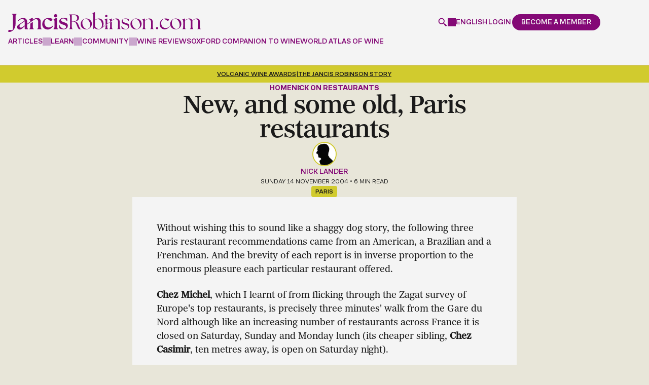

--- FILE ---
content_type: text/html; charset=UTF-8
request_url: https://www.jancisrobinson.com/articles/new-and-some-old-paris-restaurants
body_size: 35675
content:
<!doctype html>
<html  lang="en" dir="ltr" prefix="og: https://ogp.me/ns#">
  <head>
    <meta charset="utf-8" />
<noscript><style>form.antibot * :not(.antibot-message) { display: none !important; }</style>
</noscript><style>/* @see https://github.com/aFarkas/lazysizes#broken-image-symbol */.js img.lazyload:not([src]) { visibility: hidden; }/* @see https://github.com/aFarkas/lazysizes#automatically-setting-the-sizes-attribute */.js img.lazyloaded[data-sizes=auto] { display: block; width: 100%; }</style>
<link rel="canonical" href="https://www.jancisrobinson.com/articles/new-and-some-old-paris-restaurants" />
<meta name="robots" content="max-snippet:256" />
<meta property="og:type" content="article" />
<meta property="og:url" content="https://www.jancisrobinson.com/articles/new-and-some-old-paris-restaurants" />
<meta property="og:title" content="New, and some old, Paris restaurants" />
<meta property="og:image:width" content="1200" />
<meta property="og:image:height" content="630" />
<meta property="og:updated_time" content="2004-11-14T22:00:00+0000" />
<meta property="article:published_time" content="2004-11-14T22:00:00+0000" />
<meta property="article:modified_time" content="2004-11-14T22:00:00+0000" />
<meta name="sentry-trace" content="8b49099e2afe4c389dc5c23ffde79d41-0b0e0035c213423c" />
<meta name="Generator" content="Drupal 9 (https://www.drupal.org)" />
<meta name="MobileOptimized" content="width" />
<meta name="HandheldFriendly" content="true" />
<meta name="viewport" content="width=device-width, initial-scale=1, minimum-scale=1, user-scalable=yes" />
<script src="https://cdn-ukwest.onetrust.com/scripttemplates/otSDKStub.js" type="text/javascript" charset="UTF-8" data-domain-script="0193b72b-fec1-7e5e-a649-a7412f6e3931"></script>
<script type="text/javascript">function OptanonWrapper() { }</script>
<script>window.dataLayer = window.dataLayer || []; window.dataLayer.push({"content_language":"en","content_type":"article","content_categories":["nick-restaurants"],"content_paywalled":false,"content_paywalled_corrected":false,"content_author_ids":["147"],"content_id":"197236"});</script>
<script type="application/ld+json">{
    "@context": "https://schema.org",
    "@graph": [
        {
            "@type": "Article",
            "headline": "New, and some old, Paris restaurants",
            "datePublished": "2004-11-14T22:00:00+0000",
            "dateModified": "2004-11-14T22:00:00+0000",
            "author": {
                "@type": "Person",
                "@id": "https://www.jancisrobinson.com/author/nick-lander",
                "name": "Nick Lander",
                "url": "https://www.jancisrobinson.com/author/nick-lander"
            },
            "publisher": {
                "@type": "Organization",
                "@id": "https://www.jancisrobinson.com",
                "name": "Jancis Robinson"
            },
            "mainEntityOfPage": "https://www.jancisrobinson.com/articles/new-and-some-old-paris-restaurants"
        }
    ]
}</script>
<link rel="alternate" hreflang="x-default" href="https://www.jancisrobinson.com/articles/new-and-some-old-paris-restaurants" />
<link rel="alternate" hreflang="en" href="https://www.jancisrobinson.com/articles/new-and-some-old-paris-restaurants" />
<link rel="alternate" hreflang="ja" href="https://www.jancisrobinson.com/ja/articles/new-and-some-old-paris-restaurants" />
<link rel="alternate" hreflang="zh-hans" href="https://www.jancisrobinson.com/zh-hans/articles/new-and-some-old-paris-restaurants" />
<link rel="icon" href="/profiles/jancisrobinson/themes/merlot_basic/favicon.ico" type="image/vnd.microsoft.icon" />

    <title>New, and some old, Paris restaurants | Jancis Robinson</title>
    <link
      rel="preconnect"
      href="https://use.typekit.net"
    />
    <link
      rel="preconnect"
      href="https://p.typekit.net"
    />
    <link
      rel="preload"
      href="https://use.typekit.net/byg2wgw.css"
      as="style"
      onload="this.onload=null;this.rel='stylesheet'"
    />
    <noscript>
      <link
        rel="stylesheet"
        href="https://use.typekit.net/byg2wgw.css"
      />
    </noscript>
    <link
      rel="icon"
      type="image/png"
      href="/profiles/jancisrobinson/themes/merlot_basic/favicon-96x96.png"
      sizes="96x96"
    />
    <link
      rel="icon"
      type="image/svg+xml"
      href="/profiles/jancisrobinson/themes/merlot_basic/favicon.svg"
    />
    <link
      rel="shortcut icon"
      href="/profiles/jancisrobinson/themes/merlot_basic/favicon.ico"
    />
    <link
      rel="apple-touch-icon"
      sizes="180x180"
      href="/profiles/jancisrobinson/themes/merlot_basic/apple-touch-icon.png"
    />
    <meta
      name="apple-mobile-web-app-title"
      content="Jancis"
    />
    <link
      rel="manifest"
      href="/profiles/jancisrobinson/themes/merlot_basic/site.webmanifest"
    />
    <link rel="stylesheet" media="all" href="/jancis-public/css/css_GE8XDeD8d_qiezcH0gOw5kCPqYTYSbS7rHwiW47Pd-8.css" />
<link rel="stylesheet" media="all" href="/jancis-public/css/css_0Ea3Rc2K2BXp9z6ufL2N7bjUHILfj92tGK7Ua7f6bZA.css" />
<link rel="stylesheet" media="print" href="/jancis-public/css/css_IJfiiGaUdbO9K4f7LekBYF996AwqqFVX3SqtPB0Mn-U.css" />

    <script type="application/json" data-drupal-selector="drupal-settings-json">{"path":{"baseUrl":"\/","scriptPath":null,"pathPrefix":"","currentPath":"node\/197236","currentPathIsAdmin":false,"isFront":false,"currentLanguage":"en"},"pluralDelimiter":"\u0003","suppressDeprecationErrors":true,"ajaxPageState":{"libraries":"ajax_loader\/ajax_loader.throbber,antibot\/antibot.form,better_social_sharing_buttons\/bluesky,better_social_sharing_buttons\/styling,calendar\/calendar.theme,core\/drupal.form,core\/internal.jquery.form,core\/normalize,extlink\/drupal.extlink,google_tag\/gtag,google_tag\/gtag.ajax,google_tag\/gtm,jr_admin\/admin,jr_admin\/self_sort,jr_content_blocks\/inline_global_search,jr_content_blocks\/time_distance,jr_stripe\/pricing-table,layout_discovery\/onecol,lazy\/lazy,merlot_basic\/article,merlot_basic\/global,merlot_basic\/messages,merlot_basic\/social-modal,merlot_basic\/user-dialog,raven\/raven,simple_recaptcha\/simple_recaptcha_v3,system\/base,user\/drupal.user,webform\/webform.ajax,webform\/webform.element.details.save,webform\/webform.element.details.toggle,webform\/webform.element.message,webform\/webform.form","theme":"merlot_basic","theme_token":null},"ajaxTrustedUrl":{"form_action_p_pvdeGsVG5zNF_XLGPTvYSKCf43t8qZYSwcfZl2uzM":true,"\/articles\/new-and-some-old-paris-restaurants?ajax_form=1":true},"gtm":{"tagId":null,"settings":{"data_layer":"dataLayer","include_classes":false,"allowlist_classes":"google\nnonGooglePixels\nnonGoogleScripts\nnonGoogleIframes","blocklist_classes":"customScripts\ncustomPixels","include_environment":false,"environment_id":"","environment_token":""},"tagIds":["GTM-P3X23FWH"]},"gtag":{"tagId":"","consentMode":false,"otherIds":[],"events":[],"additionalConfigInfo":[]},"ajax":{"edit-submit--6":{"callback":"_jr_user_ajax_form_submit","event":"click","#attributes":{"class":["use-ajax"]},"progress":{"type":"throbber","message":"Submitting..."},"url":"\/articles\/new-and-some-old-paris-restaurants?ajax_form=1","dialogType":"ajax","submit":{"_triggering_element_name":"op","_triggering_element_value":"Continue"}},"edit-submit--5":{"callback":"_jr_user_ajax_form_submit","event":"click","#attributes":{"class":["use-ajax"]},"progress":{"type":"throbber","message":"Submitting..."},"url":"\/articles\/new-and-some-old-paris-restaurants?ajax_form=1","dialogType":"ajax","submit":{"_triggering_element_name":"op","_triggering_element_value":"Submit"}},"edit-submit--4":{"callback":"_jr_user_ajax_form_submit","event":"click","#attributes":{"class":["use-ajax"]},"progress":{"type":"throbber","message":"Submitting..."},"url":"\/articles\/new-and-some-old-paris-restaurants?ajax_form=1","dialogType":"ajax","submit":{"_triggering_element_name":"op","_triggering_element_value":"Create new account"}},"edit-submit--3":{"callback":"_jr_user_ajax_form_submit","event":"click","#attributes":{"class":["use-ajax"]},"progress":{"type":"throbber","message":"Submitting..."},"url":"\/articles\/new-and-some-old-paris-restaurants?ajax_form=1","dialogType":"ajax","submit":{"_triggering_element_name":"op","_triggering_element_value":"Log in"}},"edit-actions-submit--2":{"callback":"::submitAjaxForm","event":"click","effect":"fade","speed":500,"progress":{"type":"throbber","message":""},"disable-refocus":true,"url":"\/articles\/new-and-some-old-paris-restaurants?ajax_form=1","dialogType":"ajax","submit":{"_triggering_element_name":"op","_triggering_element_value":"Sign Up"}},"edit-actions-submit":{"callback":"::submitAjaxForm","event":"click","effect":"fade","speed":500,"progress":{"type":"throbber","message":""},"disable-refocus":true,"url":"\/articles\/new-and-some-old-paris-restaurants?ajax_form=1","dialogType":"ajax","submit":{"_triggering_element_name":"op","_triggering_element_value":"Sign Up"}}},"simple_recaptcha_v3":{"sitekey":"6LdNJNAqAAAAAA3GEl_LUTR6jUszyuZuHGdxRNk3","forms":{"user_pass":{"form_id":"user_pass","score":50,"error_message":null,"action":"user_pass"},"user_register_form":{"form_id":"user_register_form","score":50,"error_message":null,"action":"user_register_form"},"user_login_form":{"form_id":"user_login_form","score":50,"error_message":null,"action":"user_login_form"}}},"password":{"confirmTitle":"Passwords match:","confirmSuccess":"yes","confirmFailure":"no","showStrengthIndicator":true,"strengthTitle":"Password strength:","hasWeaknesses":"Recommendations to make your password stronger:","tooShort":"Make it at least 12 characters","addLowerCase":"Add lowercase letters","addUpperCase":"Add uppercase letters","addNumbers":"Add numbers","addPunctuation":"Add punctuation","sameAsUsername":"Make it different from your username","weak":"Weak","fair":"Fair","good":"Good","strong":"Strong","username":""},"ajaxLoader":{"markup":"\u003Cdiv class=\u0022ajax-throbber sk-three-bounce\u0022\u003E\n              \u003Cdiv class=\u0022sk-child sk-bounce1\u0022\u003E\u003C\/div\u003E\n              \u003Cdiv class=\u0022sk-child sk-bounce2\u0022\u003E\u003C\/div\u003E\n              \u003Cdiv class=\u0022sk-child sk-bounce3\u0022\u003E\u003C\/div\u003E\n            \u003C\/div\u003E","hideAjaxMessage":true,"alwaysFullscreen":true,"throbberPosition":"body"},"lazy":{"lazysizes":{"lazyClass":"lazyload","loadedClass":"lazyloaded","loadingClass":"lazyloading","preloadClass":"lazypreload","errorClass":"lazyerror","autosizesClass":"lazyautosizes","srcAttr":"data-src","srcsetAttr":"data-srcset","sizesAttr":"data-sizes","minSize":40,"customMedia":[],"init":true,"expFactor":1.5,"hFac":0.8,"loadMode":2,"loadHidden":true,"ricTimeout":0,"throttleDelay":125,"plugins":[]},"placeholderSrc":"","preferNative":false,"minified":true,"libraryPath":"\/libraries\/lazysizes"},"raven":{"options":{"dsn":"https:\/\/5d988f99828a2b174129273599cb2910@o4508218478493696.ingest.us.sentry.io\/4508365463552000","environment":"production","integrations":[],"autoSessionTracking":false,"sendClientReports":false},"showReportDialog":false},"data":{"extlink":{"extTarget":true,"extTargetNoOverride":true,"extNofollow":false,"extNoreferrer":false,"extFollowNoOverride":false,"extClass":"0","extLabel":"(link is external)","extImgClass":false,"extSubdomains":true,"extExclude":"","extInclude":"","extCssExclude":"","extCssExplicit":"","extAlert":false,"extAlertText":"This link will take you to an external web site. We are not responsible for their content.","mailtoClass":"0","mailtoLabel":"(link sends email)","extUseFontAwesome":false,"extIconPlacement":"append","extFaLinkClasses":"fa fa-external-link","extFaMailtoClasses":"fa fa-envelope-o","whitelistedDomains":["bbcmaestro.com"]}},"antibot":{"forms":{"webform-submission-newsletter-compact-node-197236-add-form":{"id":"webform-submission-newsletter-compact-node-197236-add-form","key":"Qe2hWjHtVdrlYlZdKSL_dHgju56aWkw3rJmvwmKBVwG"},"webform-submission-newsletter-widget-node-197236-add-form":{"id":"webform-submission-newsletter-widget-node-197236-add-form","key":"o48EOkjZ4Aiuz4XtOpGC7X5yZhwM5A3Wk9szIy7vuEc"}}},"jr_stripe_pricing_table":{"plan_type":"consumer","highlighted_plans":["premium","business"],"pricing_data":{"premium":{"monthly":{"GBP":{"price":10,"formatted_price":"\u00a310"},"USD":{"price":15,"formatted_price":"$15"},"EUR":{"price":11,"formatted_price":"\u20ac11"},"JPY":{"price":2000,"formatted_price":"\u00a52,000"},"CNY":{"price":99,"formatted_price":"\u00a599"}},"annually":{"GBP":{"price":99,"formatted_price":"\u00a399"},"USD":{"price":135,"formatted_price":"$135"},"EUR":{"price":119,"formatted_price":"\u20ac119"},"JPY":{"price":20000,"formatted_price":"\u00a520,000"},"CNY":{"price":949,"formatted_price":"\u00a5949"}}},"inner_circle":{"GBP":{"price":199,"formatted_price":"\u00a3199"},"USD":{"price":249,"formatted_price":"$249"},"EUR":{"price":249,"formatted_price":"\u20ac249"},"JPY":{"price":40000,"formatted_price":"\u00a540,000"},"CNY":{"price":1899,"formatted_price":"\u00a51,899"}},"student":{"monthly":{"GBP":{"price":7,"formatted_price":"\u00a37"},"USD":{"price":9,"formatted_price":"$9"},"EUR":{"price":9,"formatted_price":"\u20ac9"},"JPY":{"price":1400,"formatted_price":"\u00a51,400"},"CNY":{"price":67,"formatted_price":"\u00a567"}},"annually":{"GBP":{"price":49,"formatted_price":"\u00a349"},"USD":{"price":59,"formatted_price":"$59"},"EUR":{"price":59,"formatted_price":"\u20ac59"},"JPY":{"price":9900,"formatted_price":"\u00a59,900"},"CNY":{"price":469,"formatted_price":"\u00a5469"}}},"professional":{"GBP":{"price":229,"formatted_price":"\u00a3229"},"USD":{"price":299,"formatted_price":"$299"},"EUR":{"price":269,"formatted_price":"\u20ac269"},"JPY":{"price":46000,"formatted_price":"\u00a546,000"},"CNY":{"price":2199,"formatted_price":"\u00a52,199"}},"business":{"base":{"GBP":{"price":349,"formatted_price":"\u00a3349"},"USD":{"price":399,"formatted_price":"$399"},"EUR":{"price":399,"formatted_price":"\u20ac399"},"JPY":{"price":70000,"formatted_price":"\u00a570,000"},"CNY":{"price":3339,"formatted_price":"\u00a53,339"}},"additional_seat":{"GBP":{"price":69,"formatted_price":"\u00a369"},"USD":{"price":89,"formatted_price":"$89"},"EUR":{"price":79,"formatted_price":"\u20ac79"},"JPY":{"price":14000,"formatted_price":"\u00a514,000"},"CNY":{"price":659,"formatted_price":"\u00a5659"}}},"educator":{"base":{"GBP":{"price":499,"formatted_price":"\u00a3499"},"USD":{"price":649,"formatted_price":"$649"},"EUR":{"price":549,"formatted_price":"\u20ac549"},"JPY":{"price":100800,"formatted_price":"\u00a5100,800"},"CNY":{"price":4779,"formatted_price":"\u00a54,779"}},"additional_seat":{"GBP":{"price":39,"formatted_price":"\u00a339"},"USD":{"price":49,"formatted_price":"$49"},"EUR":{"price":45,"formatted_price":"\u20ac45"},"JPY":{"price":8000,"formatted_price":"\u00a58,000"},"CNY":{"price":369,"formatted_price":"\u00a5369"}},"included_seats":10}},"supported_currencies":{"GBP":{"code":"GBP","symbol":"\u00a3","name":"British Pound"},"USD":{"code":"USD","symbol":"$","name":"US Dollar"},"EUR":{"code":"EUR","symbol":"\u20ac","name":"Euro"},"JPY":{"code":"JPY","symbol":"\u00a5","name":"Yen"},"CNY":{"code":"CNY","code_display":"RMB","symbol":"\u00a5","name":"Renminbi"}},"current_currency":"USD","can_change_currency":true,"promotion_active":false,"promotion_discount_percent":0},"jr_stripe":{"publishable_key":"pk_live_51NH6jTI7DcIGsvm3rWx0o3X3sAAMX9R1lOBXK9d1ilJmZ709PWNCO5rTp6ZClStQFqXJXzxA1UShc8prhCnfwhFa00SWtIGQYv"},"user":{"uid":0,"permissionsHash":"3750ef89e79cdb55644a1fef5c2a00ea3d00fdfac27166eeaf38199b7226d4af"}}</script>
<script src="/jancis-public/js/js_AFRET1TPk-wvoaSufIlDpDvtr20L_7Ns3B9negIiZ2Q.js"></script>
<script src="/modules/contrib/google_tag/js/gtm.js?t8zo3y"></script>
<script src="/modules/contrib/google_tag/js/gtag.js?t8zo3y"></script>

  </head>
            <body  class="page-articles-new-and-some-old-paris-restaurants section-articles jr-non-members role--anonymous">
    <noscript><iframe src="https://www.googletagmanager.com/ns.html?id=GTM-P3X23FWH"
                  height="0" width="0" style="display:none;visibility:hidden"></iframe></noscript>

        <div class="header__spacer" data-header-spacer-target></div>
<header
  id="header"
  class="header"
  role="banner"
  data-js-header
  data-header-spacer-source
>
  <div class="header__container">
    <div class="header__body">
            <a
        href="/"
        class="header__logo"
        title="Jancis Robinson"
        aria-label="Jancis Robinson homepage"
      >
        <svg viewBox="0 0 789.88000488 82.06985474" xmlns="http://www.w3.org/2000/svg"><g fill="currentColor"><path d="m16.16000366 9.15988159.41000366.14001465c2.47999573.82998657 3.19999695 2.98001099 3.19999695 9.61999512v45.11999512c0 8.33001709-2.16999817 10.25-3.5 11.17999268l-2.63000488-.54998779c-3.6499939-.77001953-5.30999756-1.11999512-7.3500061-1.11999512-3.75999451 0-6.28999329 2.83001709-6.28999329 5.47998047 0 3.03997803 2.74000549 3.03997803 4.94000244 3.03997803 14.07000732 0 25.50999451-14.9699707 25.50999451-33.35998535v-29.7800293c0-6.64001465.72000122-8.79998779 3.19999695-9.61999512l.41000366-.14001465v-2.29998779h-17.8999939v2.29998779-.00994873z"/><path d="m44.80999756 50.43984985c-4.36999512 2.90997314-7.63000488 5.32000732-8.13000488 10.51000977-.71000671 7.29998779 4.75 11.14001465 11.47000122 11.14001465s12.99000549-7.86999512 19.63999939-13.40002441v8.2800293c0 2.69000244 1.55000305 4.2199707 4.22000122 4.2199707h9.63000488v-2.29998779l-.41999817-.14001465c-2.47999573-.82000732-3.19000244-2.97998047-3.19000244-9.60998535v-7.59997559c.13999939-.09997559 26.75-18.78997803 28.33000183-19.82000732 1.57000732-1.0300293 3.19999695-2.13000488 5.06001282-2.46002197.72000122-.13000488 1.45001221-.19000244 2.17001343-.19000244 6.20001221 0 9.6000061 4.35998535 9.6000061 12.29998779v17.7800293c0 6.63000488-.70999146 8.78997803-3.19000244 9.60998535l-.42001343.14001465v2.29998779h17.63000488v-2.29998779l-.42001343-.14001465c-2.48001099-.82000732-3.19000244-2.97998047-3.19000244-9.60998535v-19.40002441c0-12.82000732-7.89001465-15.51000977-14.51000977-15.51000977-5.01998901 0-10.22000122 1.9699707-15.8500061 5.96002197h-.02000427c-.66000366.47998047-1.3500061 1-2.02999878 1.5v-7.65002441l-1.41999817-1.14001465-12.61000061 6.59997559v1.95001221l.55000305.08001709c1.88000488.4699707 3.05999756 1.60998535 3.05999756 6.85998535v.90997314l-12.75999451 8.94000244v-6.52001953c0-11.59002686-5.6000061-17.48999023-16.66999817-17.48999023-7.78999329 0-15.13999939 3.77001953-20.69000244 10.60998535l-.3500061.42999268 1.78999329 1.63000488.3999939-.47998047c4.19999695-5.02001953 8.81999207-7.46002197 14.1499939-7.46002197s9.28999329 1.48999023 10.66000366 6.29998779m.490036 20.1101074c-.30000305.20001221-.69000244.48999023-1.21000671.84002686-3.22000122 2.20001221-9.75 8.07000732-13.86000061 8.07000732-2.61000061 0-6.00999451-.72998047-6.00999451-6.4699707 0-4.25 2.36999512-6.75 6.88000488-9.91998291 4.11000061-2.86999512 11.6499939-8.16998291 14.13999939-9.90997314.03999329.59002686.07000732 2.05999756.07000732 2.71002197v14.67999268l-.01000977-.00012207z"/><path d="m101.19999695 59.17990112v-19.15997314c-3.30999756 2.42999268-6.82000732 5.02001953-10.41000366 7.77001953v11.39001465c0 6.64001465-.72000122 8.79998779-3.19999695 9.63000488l-.41000366.14001465v2.29998779h17.63000488v-2.29998779l-.41000366-.14001465c-2.47999573-.83001709-3.19999695-2.98999023-3.19999695-9.63000488z"/><path d="m182.26998901 56.69985962c-4.10998535 4.59997559-9.20999146 6.92999268-15.16000366 6.92999268-10.80999756 0-18.07998657-7.88000488-18.07998657-19.60998535 0-8.65997314 5.07000732-15.72998047 12.1000061-16.95001221 6.8999939 6.60998535 11.01998901 9.42999268 13.73999023 9.42999268 3.1499939 0 6.73999023-3.45001221 6.73999023-6.4699707 0-3.2199707-7.3999939-5.75-16.8500061-5.75-15.63000488 0-24.97000122 12.9699707-24.97000122 25.51000977 0 14.67999268 11.05999756 22.34997559 21.98999023 22.34997559s18.10998535-7.51000977 22.26000977-13.80999756l.26000977-.39001465-1.57000732-1.75-.45001221.5-.00997925.01000977z"/><path d="m200.38000488 58.70986938v-34.03997802l-1.41000366-1.13000488-12.60998535 5.53997803v2.04998779l.35998535.15997314c1.89001465.83001709 3.25 1.42999268 3.25 6.66998291v20.76000977c0 6.64001465-.72000122 8.79998779-3.20001221 9.63000488l-.41000366.14001465v2.29998779h17.63000488v-2.29998779l-.41000366-.14001465c-2.48001099-.83001709-3.20001221-2.98999023-3.20001221-9.63000488l.00003052-.00994873z"/><path d="m194.63000488 21.76986694c3.77999878 0 6.73999023-2.96002197 6.73999023-6.73999023s-2.8999939-6.82998657-6.73999023-6.82998657-6.73999023 3-6.73999023 6.82998657c0 3.82995605 2.95999146 6.73999023 6.73999023 6.73999023z"/><path d="m230.20999146 42.25985718-1.08999634-.36999512c-8.27999878-2.76000977-12.22000122-4.85998535-12.22000122-9.34997559 0-3.67999268 3.60998535-6.25 8.77999878-6.25 5.89001465 0 11.52999878 4.11999512 14.70999146 10.76000977l.20001221.40997314 2.05999756-.34002686-.48999023-10.84997559-.35998535-.15002441c-3.33999634-1.38000488-8.95001221-2.29998779-13.95001221-2.29998779-13.42999268 0-18.20001221 7.41998291-18.20001221 13.7800293 0 8.72998047 6.54000854 11.39001465 15.76998901 14.20001221 7.98001099 2.47998047 12.02999878 4.69000244 12.02999878 9.89001465 0 1.7800293-.73001099 3.47998047-2.04998779 4.7800293-1.6000061 1.57000732-3.92001343 2.41998291-6.54998779 2.38000488-7.27999878-.08001709-13.79000854-5.34997559-17.86999512-14.44000244l-.20001221-.44000244-1.8999939.38000488.97000122 12.65002441.25.15997314c3.04000854 2 9.20999146 4.34002686 16.57998657 4.34002686 13.29000854 0 18.01998901-7.85998535 18.01998901-15.2199707 0-9.17999268-7.69000244-11.75-14.48001099-14.01000977l-.00997925-.01013184z"/><path d="m289.8999939 56.33987427c-4.20001221-10.76000977-5.85998535-16.09997559-16.61999512-17.5 11.36999512-1.30999756 17.32000732-7.52001953 17.32000732-15.75 0-7.78997803-5.25-13.6499939-23.01000977-13.6499939h-17.23999023v1.14001465c2.63000488.79000854 3.5 2.80001831 3.5 9.97000122v39.02001953c0 7.16998291-.86999512 9.19000244-3.5 9.9699707v1.14001465h14.17001343v-1.14001465c-2.70999146-.78997803-3.5-2.79998779-3.5-9.9699707v-20.4699707h5.6000061c10.5 0 11.20001221 6.11999512 16.26998901 18.20001221 3.8500061 9.09997559 5.25 14 11.98999023 14 1.75 0 4.01998901-.16998291 5.33999634-.60998535v-1.04998779c-.44000244.09002686-.88000488.09002686-1.3999939.09002686-2.98001099 0-4.73001099-2.89001465-8.92001343-13.39001465v-.00012207zm-28.88000489-18.5499878v-26.85998535l4.10998535-.17001343c12.95001221 0 18.01998901 6.56002808 18.01998901 14.3500061s-4.73001099 12.69000244-14.79000854 12.69000244h-7.3500061l.01004028-.01000977z"/><path d="m320.41000366 26.31985474c-11.98999023 0-22.92001343 9.45001221-22.92001343 23.09997559 0 15.2199707 11.80999756 22.14001465 22.92001343 22.14001465 10.32000732 0 22.83999634-8.04998779 22.83999634-23.01000977s-11.98999023-22.2199707-22.83999634-22.2199707zm2.61999512 43.40002441c-11.64001465 0-18.80999756-14.16998291-18.80999756-25.28997803 0-8.75 4.01998901-16.09997559 12.95001221-16.45001221 11.45999146-.60998535 19.42001343 14.44000244 19.42001343 25.7199707 0 8.48999023-4.20001221 16.01000977-13.55999756 16.01000977z"/><path d="m402.51000977 20.89987183c2.71002197 0 4.80999756-2.19000244 4.80999756-4.80999756 0-2.79998779-2.01000977-4.8999939-4.80999756-4.8999939s-4.80999756 2.1000061-4.80999756 4.8999939c0 2.61999512 2.09997559 4.80999756 4.80999756 4.80999756z"/><path d="m406.45001221 59.56985474v-7.48999023l-6.82000732 5.08001709v2.40997314c0 7.16998291-.78997803 9.19000244-3.5 9.9699707v1.14001465h13.82000732v-1.14001465c-2.61999512-.78997803-3.5-2.79998779-3.5-9.9699707z"/><path d="m425.14001465 59.56985474v-21.40002441l-6.83001709 5.08001709v16.32000732c0 7.16998291-.78997803 9.19000244-3.5 9.9699707v1.14001465h13.82000732v-1.14001465c-2.63000488-.78997803-3.5-2.79998779-3.5-9.9699707z"/><path d="m457.51000977 59.56985474v-18.02001953c0-10.23999023-5.25-15.2199707-13.82000732-15.2199707-6.73999023 0-13.4699707 3.94000244-18.54998779 8.04998779v-7.52001953l-.70001221-.60998535-9.61999512 4.20001221v.96002197c2.44000244 1.04998779 3.48999023 1.91998291 3.5 7.97998047l-11.85998535 8.83001709v-21.35998535l-.70001221-.60998535-9.61999512 4.20001221v.96002197c2.45001221 1.04998779 3.5 1.91998291 3.5 8.04998779v13.84002686l-10.48999023 7.80999756c-.90997314.67999268-1.84002686 1.34002686-2.78997803 1.97998047 3.2800293-4.29998779 4.97998047-9.78997803 4.97998047-15.40997314 0-12.34002686-7.96002197-21.34997559-19.07000732-21.34997559-6.04000854 0-11.72000122 2.79998779-16.35998535 5.95001221v-31.67001345l-.79000854-.60998535-9.54000854 4.20001221v.95999146c2.35998535 1.04998779 3.5 1.92001343 3.5 8.04998779v57.47998047h.86999512l2.89001465-5.69000244c3.1499939 3.40997314 9.19000244 6.4699707 15.75 6.4699707 5.46002197 0 9.66998291-1.59997559 13.57000732-3.95001221 2.86999512-1.65002441 5.23999023-3.57000732 7.72998047-5.41998291l13.17999268-9.84002686 3.39001465-2.5300293 18.71002197-13.97998047c4.88000488-3.58001709 9.16998291-6.54998779 13.97998047-6.54998779 7.70001221 0 11.54998779 4.98999023 11.54998779 14.09002686v16.27001953c0 7.16998291-.78997803 9.19000244-3.5 9.9699707v1.14001465h13.82000732v-1.14001465c-2.63000488-.78997803-3.5-2.79998779-3.5-9.9699707l-.01000977.0098877zm-86.13000489 10.15002441c-8.04998779 0-15.48999023-7.52001953-15.48999023-13.82000732v-22.30999756c3.58999634-2.45001221 7.70001221-4.36999512 12.25-4.36999512 12.34002686 0 16.71002197 13.82000732 16.71002197 23.53997803s-4.36999512 16.9699707-13.4699707 16.9699707z"/><path d="m482.51000977 44.86990356c-6.90997314-2.27001953-12.51000977-4.54998779-12.51000977-10.05999756 0-4.46002197 3.84997559-7.34997559 9.79998779-7.34997559s11.80999756 4.02001953 14.60998535 10.32000732l.86999512-.16998291-.34997559-8.91998291c-2.71002197-1.14001465-7.86999512-2.35998535-13.55999756-2.35998535-10.15002441 0-15.91998291 5.34002686-15.91998291 12.25 0 7.96002197 5.95001221 10.23999023 14.26000977 12.85998535 6.73999023 2.19000244 12.85998535 4.20001221 12.85998535 10.5 0 4.90002441-4.0300293 8.14001465-9.45001221 8.14001465-7.96002197-.09002686-14.16998291-5.07000732-17.84997559-13.39001465l-.78997803.16998291.78997803 10.59002686c2.89001465 1.91998291 8.91998291 4.02001953 15.91998291 4.02001953 10.5-.09002686 16.01000977-6.29998779 16.01000977-13.65002441 0-8.75-8.04998779-10.76000977-14.70001221-12.95001221l.01000977-.00006104z"/><path d="m524.47998047 26.31985474c-11.98999023 0-22.91998291 9.45001221-22.91998291 23.09997559 0 15.2199707 11.80999756 22.14001465 22.91998291 22.14001465 10.32000732 0 22.84002686-8.04998779 22.84002686-23.01000977s-11.98999023-22.2199707-22.84002686-22.2199707zm2.63000488 43.40002441c-11.64001465 0-18.80999756-14.16998291-18.80999756-25.28997803 0-8.75 4.02001953-16.09997559 12.95001221-16.45001221 11.46002197-.60998535 19.41998291 14.44000244 19.41998291 25.7199707 0 8.48999023-4.20001221 16.01000977-13.55999756 16.01000977z"/><path d="m593.03997803 59.56985474v-18.02001953c0-10.23999023-5.25-15.2199707-13.82000732-15.2199707-6.73999023 0-13.4699707 3.94000244-18.54998779 8.04998779v-7.52001953l-.70001221-.60998535-9.61999512 4.20001221v.96002197c2.45001221 1.04998779 3.5 1.91998291 3.5 8.04998779v20.11999512c0 7.16998291-.78997803 9.19000244-3.5 9.9699707v1.14001465h13.82000732v-1.14001465c-2.63000488-.78997803-3.5-2.79998779-3.5-9.9699707v-23.79998779c4.46002197-3.66998291 9.19000244-6.55999756 14-6.55999756 7.70001221 0 11.54998779 4.98999023 11.54998779 14.09002686v16.27001953c0 7.16998291-.78997803 9.19000244-3.5 9.9699707v1.14001465h13.82000732v-1.14001465c-2.63000488-.78997803-3.5-2.79998779-3.5-9.9699707v-.0100708z"/><path d="m606.20001221 66.45986938c0-2.5300293 2.09002686-4.63000488 4.53997803-4.63000488s4.45001221 2.09997559 4.45001221 4.63000488-2.01000977 4.71002197-4.45001221 4.71002197-4.53997803-2.17999268-4.53997803-4.71002197z"/><path d="m621.39001465 50.04989624c0-13.78997803 11-23.75 23.75-23.75 8.38000488 0 14.84002686 2.35998535 14.84002686 4.7199707 0 2.01000977-2.71002197 4.71002197-5.5 4.71002197-2.17999268 0-6.28997803-2.5300293-13.27001953-8.0300293-8.11999512 1.40002441-13.61999512 8.64001465-13.61999512 18.07000732 0 11.96002197 7.41998291 20.16998291 18.77001953 20.16998291 6.7199707 0 11.52001953-3.05999756 15.53997803-7.59997559l.78997803.78997803c-4.45001221 6.10998535-11.26000977 12.30999756-20.59997559 12.30999756-10.13000488 0-20.69000244-7.33001709-20.69000244-21.39001465l-.01000977.00006104z"/><path d="m664.52001953 49.34988403c0-13.61999512 10.90997314-23.04998779 22.86999512-23.04998779 10.83001709 0 22.78997803 6.64001465 22.78997803 22.17999268s-12.47998047 22.96002197-22.78997803 22.96002197c-11.09002686 0-22.86999512-6.90002441-22.86999512-22.09002686zm39.0199585 4.27996826c0-11.26000977-7.94000244-26.2800293-19.38000488-25.66998291-8.90002441.34997559-12.91998291 7.67999268-12.91998291 16.40997314 0 11.09002686 7.15997314 25.22998047 18.77001953 25.22998047 9.34002686 0 13.5300293-7.51000977 13.5300293-15.97998047z"/><path d="m714.53997803 69.42990112c2.71002197-.78997803 3.48999023-2.78997803 3.48999023-9.95001221v-20.08001709c0-6.10998535-1.13000488-6.97998047-3.48999023-8.0300293v-.96002197l9.51000977-4.19000244.78997803.60998535v7.41998291c5.23999023-4.19000244 11.78997803-7.94000244 18.07000732-7.94000244s10.55999756 2.61999512 12.14001465 8.21002197c5.23999023-4.19000244 11.96002197-8.21002197 18.51000977-8.21002197 8.4699707 0 12.83001709 4.63000488 12.83001709 14.48999023v18.67999268c0 7.15997314.86999512 9.16998291 3.48999023 9.95001221v1.13000488h-13.78997803v-1.13000488c2.71002197-.78997803 3.48999023-2.78997803 3.48999023-9.95001221v-17.10998535c0-8.64001465-3.14001465-13.17999268-9.95001221-13.17999268-4.97998047 0-9.52001953 2.71002197-14.32000732 6.46002197.34997559 1.47998047.52001953 3.22998047.52001953 5.15002441v18.67999268c0 7.15997314.78997803 9.16998291 3.48999023 9.95001221v1.13000488h-13.78997803v-1.13000488c2.61999512-.78997803 3.48999023-2.78997803 3.48999023-9.95001221v-17.10998535c0-8.64001465-3.22998047-13.17999268-9.95001221-13.17999268-4.97998047 0-9.52001953 2.71002197-14.22998047 6.28997803v24.01000977c0 7.15997314.86999512 9.16998291 3.48999023 9.95001221v1.13000488h-13.78997803v-1.13000488l-.00006104-.00994873z"/></g></svg>
      </a>
            <div class="header__primary" data-js-menu>
        <div class="header__menu-authorization">
                      <a
              href="/membership"
              class="button header__button"
              role="button"
            >Become a member</a>
                                <a
              href="/user/login?destination=/articles/new-and-some-old-paris-restaurants"
              class="button button--text header__button"
              role="button"
              title="Log into my account"
              data-open-user-dialog="login"
            >Login</a>
                    <div class="header__menu-authorization-language">
            <div
  class="dropdown headerDropdown"
  role="navigation"
  aria-label="Language selector"
  data-js-dropdown
>
  <a
    href="/articles/new-and-some-old-paris-restaurants"
    class="headerDropdown__toggle headerDropdown__toggle--language"
    title="Select language"
    data-js-dropdown-toggle
  >
    English
  </a>
  <div class="dropdown__panel" data-js-dropdown-panel>
    <div class="dropdown__panel-inner headerDropdown__content">
              <a href="/ja/articles/new-and-some-old-paris-restaurants" class="headerDropdown__item" hreflang="ja">
          日本語
        </a>
              <a href="/zh-hans/articles/new-and-some-old-paris-restaurants" class="headerDropdown__item" hreflang="zh-hans">
          中文
        </a>
          </div>
  </div>
</div>
            <button
              class="header__search-button"
              title="Toggle search"
              data-js-modal="modal-search"
            >
              <svg width="24" height="24" viewBox="0 0 24 24" fill="none" xmlns="http://www.w3.org/2000/svg">
<path d="M17.8634 15.6374C17.8233 15.5973 17.7765 15.5642 17.7253 15.5398L15.4622 14.4592C15.1626 14.3162 15.0834 13.926 15.2795 13.6582C16.1926 12.4112 16.6901 10.9013 16.6905 9.34445C16.6905 5.29556 13.3956 2 9.34523 2C5.29486 2 2 5.29556 2 9.34445C2 13.3933 5.29486 16.6889 9.34523 16.6889C10.9588 16.6889 12.4478 16.1621 13.6605 15.2762C13.9279 15.0809 14.3167 15.1606 14.4594 15.4594L15.5412 17.7247C15.5657 17.776 15.5987 17.8226 15.6388 17.8628L19.4209 21.6463C19.6161 21.8416 19.9327 21.8417 20.128 21.6464L21.6464 20.1282C21.8417 19.9329 21.8417 19.6163 21.6465 19.4211L17.8634 15.6374ZM9.34523 14.5905C6.45226 14.5905 4.09864 12.2371 4.09864 9.34445C4.09864 6.45179 6.45226 4.09842 9.34523 4.09842C12.2382 4.09842 14.5918 6.45179 14.5918 9.34445C14.5918 12.2371 12.2382 14.5905 9.34523 14.5905Z" fill="currentColor"/>
</svg>

            </button>
          </div>
        </div>
          <nav role="navigation" aria-labelledby="block-mainnavigation" aria-label="Main navigation" class="header__menu">
                              <a
        href="/articles"
                  class="header__menu-item header__menu-item--expanded"
          data-js-categories="menu--articles"
          aria-haspopup="true"
          aria-expanded="false"
          aria-controls="menu--articles"
              >
        Articles
      </a>
              <div id="menu--articles" class="header__categories" role="region" aria-label="Articles Submenu">
          <div class="header__categories-inner">
            <div class="header__categories-list">
                              <a href="/articles/tasting-articles" class="underline">
                  Wine tasting articles
                </a>
                              <a href="/articles/wines-week" class="underline">
                  Wine of the week
                </a>
                              <a href="/articles/wine-news-5" class="underline">
                  Wine News in 5
                </a>
                              <a href="/articles/inside-information" class="underline">
                  Inside information
                </a>
                              <a href="/articles/dont-quote-me" class="underline">
                  Don’t quote me
                </a>
                              <a href="/articles/drinks-not-wine" class="underline">
                  Drinks not wine
                </a>
                              <a href="/restaurants" class="underline">
                  Restaurant reviews
                </a>
                              <a href="/articles/travel-tips" class="underline">
                  Travel tips
                </a>
                              <a href="/articles" class="underline">
                  All articles
                </a>
                          </div>
                            
    
      <div class="header__categories-posts">
  <div class="header__categories-posts-title">Latest articles</div>
  <div class="header__categories-posts-grid">
          <a href="/articles/too-much-wine" class="headerPost">
        <span class="headerPost__image">
          




              <img  loading="lazy" width="280" height="165" alt="Australian wine tanks and grapevines" class="lazyload img-responsive" data-src="/jancis-public/styles/article_teaser_medium_image/public/2026-01/australian-wine-tank-farm_shutterstock_2189883983_main.jpg">



      
        </span>
        <span class="h6">17 January – Too much wine</span>
      </a>
          <a href="/articles/languedoc-buzzword-garrigue" class="headerPost">
        <span class="headerPost__image">
          




              <img  loading="lazy" width="280" height="165" alt="Wild sage in the rocky soils of Cabardès" class="lazyload img-responsive" data-src="/jancis-public/styles/article_teaser_medium_image/public/2026-01/garrigue-the-buzzword.png">



      
        </span>
        <span class="h6">16 January – Languedoc – the buzzword is garrigue</span>
      </a>
          <a href="/articles/map-not-terroir-normandy-wine-region" class="headerPost">
        <span class="headerPost__image">
          




              <img  loading="lazy" width="280" height="165" alt="the dawn of wine in Normandy" class="lazyload img-responsive" data-src="/jancis-public/styles/article_teaser_medium_image/public/2026-01/the-dawn-of-wine-in-normandy.jpg">



      
        </span>
        <span class="h6">15 January – The map is not the terroir – Normandy as a wine region</span>
      </a>
      </div>
</div>

  
                      </div>
        </div>
                      <a
        href="/learn"
                  class="header__menu-item header__menu-item--expanded"
          data-js-categories="menu--learn"
          aria-haspopup="true"
          aria-expanded="false"
          aria-controls="menu--learn"
              >
        Learn
      </a>
              <div id="menu--learn" class="header__categories" role="region" aria-label="Learn Submenu">
          <div class="header__categories-inner">
            <div class="header__categories-list">
                              <a href="/ocw" class="underline">
                  Oxford Companion to Wine
                </a>
                              <a href="/wine-maps" class="underline">
                  World Atlas of Wine maps
                </a>
                              <a href="https://open.spotify.com/show/4yTOPypWDbKSRe3D9PEvWW" class="underline">
                  Podcast
                </a>
                              <a href="/articles/book-reviews" class="underline">
                  Wine book reviews
                </a>
                              <a href="/articles/wine-boot-camp" class="underline">
                  Wine boot camp
                </a>
                              <a href="/learn/vintages" class="underline">
                  Vintages
                </a>
                              <a href="/learn/drinking-wine" class="underline">
                  Serving and drinking wine
                </a>
                              <a href="/learn/vocabulary" class="underline">
                  Wine vocabulary
                </a>
                              <a href="/learn/food-matching" class="underline">
                  Food matching
                </a>
                              <a href="/learn/regional-wine-websites" class="underline">
                  Regional wine websites
                </a>
                              <a href="/learn" class="underline">
                  Resources
                </a>
                          </div>
                          <p>
                Need a 
                <a href="/wine-maps" class="underline">map</a>,
                <a href="/learn/vintages" class="underline">vintage report</a>
                 or just the basics of 
                <a href="/learn/drinking-wine" class="underline">getting the most out of your wine glass</a>?
                It’s all here, and much more.
              </p>
                      </div>
        </div>
                      <a
        href="/about"
                  class="header__menu-item header__menu-item--expanded"
          data-js-categories="menu--about"
          aria-haspopup="true"
          aria-expanded="false"
          aria-controls="menu--about"
              >
        Community
      </a>
              <div id="menu--about" class="header__categories" role="region" aria-label="Community Submenu">
          <div class="header__categories-inner">
            <div class="header__categories-list">
                              <a href="https://forum.jancis.com" class="underline">
                  Forum
                </a>
                              <a href="/team" class="underline">
                  Meet the team
                </a>
                              <a href="/about/where-to-find-us" class="underline">
                  Where to find us
                </a>
                              <a href="/articles/travel-tips" class="underline">
                  Travel tips
                </a>
                          </div>
                          <p>
                Welcome! We’re so glad you’re here. Come in and 
                <a href="/team" class="underline">meet the team</a>,
                <a href="https://forum.jancisrobinson.com" class="underline">converse with fellow members</a>
                 and find out 
                <a href="/about/where-to-find-us" class="underline">where we’ll be</a>
                 or 
                <a href="/articles/travel-tips" class="underline">places we’ve enjoyed</a>.
              </p>
                      </div>
        </div>
                      <a
        href="/tastings"
                  class="header__menu-item"
              >
        Wine reviews
      </a>
                      <a
        href="/ocw"
                  class="header__menu-item"
              >
        Oxford Companion to Wine
      </a>
                      <a
        href="/wine-maps"
                  class="header__menu-item"
              >
        World Atlas of Wine
      </a>
            


  </nav>


      </div>
      <div class="header__secondary">
        <button
          class="header__search-button"
          title="Toggle search"
          data-js-modal="modal-search"
        >
          <svg width="24" height="24" viewBox="0 0 24 24" fill="none" xmlns="http://www.w3.org/2000/svg">
<path d="M17.8634 15.6374C17.8233 15.5973 17.7765 15.5642 17.7253 15.5398L15.4622 14.4592C15.1626 14.3162 15.0834 13.926 15.2795 13.6582C16.1926 12.4112 16.6901 10.9013 16.6905 9.34445C16.6905 5.29556 13.3956 2 9.34523 2C5.29486 2 2 5.29556 2 9.34445C2 13.3933 5.29486 16.6889 9.34523 16.6889C10.9588 16.6889 12.4478 16.1621 13.6605 15.2762C13.9279 15.0809 14.3167 15.1606 14.4594 15.4594L15.5412 17.7247C15.5657 17.776 15.5987 17.8226 15.6388 17.8628L19.4209 21.6463C19.6161 21.8416 19.9327 21.8417 20.128 21.6464L21.6464 20.1282C21.8417 19.9329 21.8417 19.6163 21.6465 19.4211L17.8634 15.6374ZM9.34523 14.5905C6.45226 14.5905 4.09864 12.2371 4.09864 9.34445C4.09864 6.45179 6.45226 4.09842 9.34523 4.09842C12.2382 4.09842 14.5918 6.45179 14.5918 9.34445C14.5918 12.2371 12.2382 14.5905 9.34523 14.5905Z" fill="currentColor"/>
</svg>

        </button>
        <div
  class="dropdown headerDropdown"
  role="navigation"
  aria-label="Language selector"
  data-js-dropdown
>
  <a
    href="/articles/new-and-some-old-paris-restaurants"
    class="headerDropdown__toggle headerDropdown__toggle--language"
    title="Select language"
    data-js-dropdown-toggle
  >
    English
  </a>
  <div class="dropdown__panel" data-js-dropdown-panel>
    <div class="dropdown__panel-inner headerDropdown__content">
              <a href="/ja/articles/new-and-some-old-paris-restaurants" class="headerDropdown__item" hreflang="ja">
          日本語
        </a>
              <a href="/zh-hans/articles/new-and-some-old-paris-restaurants" class="headerDropdown__item" hreflang="zh-hans">
          中文
        </a>
          </div>
  </div>
</div>
                  <a
            href="/user/login?destination=/articles/new-and-some-old-paris-restaurants"
            class="button button--text header__button header__button--login"
            title="Log into my account"
            role="button"
            data-open-user-dialog="login"
            title="Log into my account"
          >Login</a>
                          <a
            href="/membership"
            class="button header__button header__button--join"
            role="button"
          >Become a member</a>
              </div>
            <button
        class="header__toggle"
        title="Toggle mobile menu"
        data-js-toggle
        aria-label="Toggle mobile menu"
        aria-expanded="false"
        aria-controls="header-menu"
      >
        <span aria-hidden="true"></span>
      </button>
    </div>
  </div>
</header>
<div class="promoLine">
  <div class="promoLine__inner text-semibold">
    
                            <a href="/VWA" class="text-uppercase underline" data-drupal-link-system-path="VWA">Volcanic Wine Awards</a>
                              <span>|</span>
                    <a href="https://www.jancisrobinson.com/jrstorypodcast" class="text-uppercase underline">The Jancis Robinson Story</a>
                  


  </div>
</div>
<div class="modal" id="modal-search">
  <div class="modal__wrapper">
    <button class="modal__close" data-js-modal-close></button>
    <div class="modal__body">
      <div class="searchWineReviews searchWineReviews--bordered">
        <h5 class="searchWineReviews__title searchWineReviews__title--in-modal" data-js-global-search-heading>
          Search more than 280,000 wine reviews
        </h5>
        <form class="inline-global-search searchWineReviews__wrapper" data-drupal-selector="inline-global-search" action="/articles/new-and-some-old-paris-restaurants" method="get" id="inline-global-search" accept-charset="UTF-8" novalidate>
  <div class="searchWineReviews__where js-form-item form-item js-form-type-select form-item-type-select js-form-item-type-select form-no-label">
        <div class="select__wrapper"><select  data-drupal-selector="edit-type-select" class="formSelect searchWineReviews__select form-select" data-search-placeholders="{&quot;tastings&quot;:&quot;Producer, vintage etc.&quot;,&quot;articles&quot;:&quot;Wine news, events, features etc.&quot;,&quot;ocw&quot;:&quot;Grape varieties, producers, regions etc.&quot;,&quot;everything&quot;:&quot;Regions, courses, FAQs etc.&quot;}" data-headings="{&quot;tastings&quot;:&quot;Search more than 280,000 wine reviews&quot;,&quot;articles&quot;:&quot;Search more than 15,000 wine articles&quot;,&quot;ocw&quot;:&quot;Search more than 4,500 Oxford Companion entries&quot;,&quot;everything&quot;:&quot;Search everything else that Jancis Robinson has to offer&quot;}" id="edit-type-select" name="type_select"><option
          value="tastings"
          
        >
          Wine reviews
        </option><option
          value="articles"
          
        >
          Articles
        </option><option
          value="ocw"
          
        >
          Oxford Companion to Wine
        </option><option
          value="everything"
          
        >
          Everything else
        </option></select></div>
        </div>
<div class="searchWineReviews__hr"></div><div class="searchWineReviews__form js-form-item form-item js-form-type-textfield form-item-search js-form-item-search form-no-label">
        <input data-drupal-selector="edit-search" class="formControl searchWineReviews__form-control form-text" type="text" id="edit-search" name="search" value="" size="60" maxlength="128" placeholder="Producer, vintage etc." />

        </div>
<div data-drupal-selector="edit-actions" class="form-actions js-form-wrapper form-wrapper" id="edit-actions"><input data-drupal-selector="edit-submitsearch" class="button searchWineReviews__button button button--primary js-form-submit form-submit" type="submit" id="edit-submitsearch" value="Search" />
</div>

</form>

      </div>
    </div>
  </div>
</div>

<div class="" id="main">
      
          <div id="highlighted">  <div data-drupal-messages-fallback class="hidden"></div>

</div>
        
        
    
            <div class="main-layout">
        




<section class="section articlePage full">
  <div class="articlePage__header">
        <div class="breadcrumbs breadcrumbs--centered">
      <a href="/" class="breadcrumbs__item">Home</a>
      <a href="/articles/nick-restaurants" class="breadcrumbs__item">Nick on restaurants</a>
    </div>
    <div class="articlePage__header-body">
      <h1><span>New, and some old, Paris restaurants</span>
</h1>
      <div>
                  <div class="articleAuthor articleAuthor--vertical">
    <div class="articleAuthor">
                  <a href="/author/nick-lander" class="articleAuthor__image" title="Nick Lander">
          




              <img  loading="lazy" src="/jancis-public/styles/author_article_full/public/legacy/images/authors/nick_landerrichblkdone_done-6.jpg" width="140" height="140" alt="Image" class="img-responsive">



      
        </a>
            </div>
  <div class="articleAuthor__name ">
                  <a href="/author/nick-lander" class="text-semibold">Nick Lander</a>
        </div>
</div>
                        <div class="articlePage__header-date">




            Sunday 14 November 2004
        &bull;  6 min read

         </div>
      </div>
    </div>
        <div class="articlePage__header-tags">
      <div class="tags tags--centered">
      <a href="/articles/paris-0" class="tags__item" hreflang="en">Paris</a>
  </div>

    </div>
  </div>
  
    <div class="articlePage__wrapper" id="content">
    <div class="articlePage__main-col content-flow">
            




            <p>Without wishing this to sound like a shaggy dog story, the following three Paris restaurant recommendations came from an American, a Brazilian and a Frenchman. And the brevity of each report is in inverse proportion to the enormous pleasure each particular restaurant offered. </p>  <p><strong>Chez Michel</strong>, which I learnt of from flicking through the Zagat survey of Europe's top restaurants, is precisely three minutes' walk from the Gare du Nord although like an increasing number of restaurants across France it is closed on Saturday, Sunday and Monday lunch (its cheaper sibling, <strong>Chez Casimir</strong>, ten metres away, is open on Saturday night). </p>  <p>And the only word to describe Chez Michel's interior is unprepossessing. It, and chef Thierry Breton, proclaim their Breton association with a model blue lighthouse by the front door and a large oil painting of the port of Honfleur on the far wall, but these seem to be the limit of any obvious investment in fixtures and fittings. And our waiter, who spoke excellent English, was as casually dressed as any customer. </p>  <p>The concentration is on the food. As soon as you are shown to your table you are presented with a bowl of bulots, small cockles to be extracted with a pin, and mustardy mayonnaise, an extremely fairly priced menu (30 euros for three courses), a well chosen wine list (including Breton beers and ciders), and a blackboard which lists all the daily specials. </p>  <p>What is most exciting is that the list of specials not only exceeds the number of the dishes on the menu but that both reek of autumn. The blackboard offered grouse, French partridge, wild duck, wild boar and hare while the dessert menu was studded with variations on quince including a tarte Tatin of apples and quince. Chez Michel offers an object lesson in menu writing for any chef wanting to follow the best of French culinary tradition. </p>  <p>And in presentation, too. The fish soup is served not in bowls but in a large decorative jug that is left on the table. A fillet of wild sea bass <em>en croûte</em> came with thin slices of fennel between the fish and the pastry and a thick fennel purée in a small copper pan. The rice pudding – described as in the style of one's grandmother but in fact much richer than any grandmother would have made – arrived in a large bowl, enough for two, with their own <em>compôte</em> of fruits. </p>  <p>In complete contrast, <strong>Le Violon d'Ingres</strong> in the shadow of the Eiffel Tower reeks of highly polished design. And also, if you happen to get a table at the far end of its long, thin diningroom just by the kitchen, there is the added bonus of the almost intoxicating smells from a kitchen obviously intent on extracting every last iota of flavour from the ingredients it is preparing. </p>  <p>Christian Constant has been the chef here for the past five years since making his mark at The Crillon and some think he is now cooking better than ever. Any fan of the painter Ingres would also feel happy here as the walls and menu bear homage to the artist. And anyone who feels, like me, that Saturday lunch is the best meal of the week should note that this restaurant is open Saturday lunch and dinner but closed Sunday and Monday. </p>  <p>Because our guest was late (the restaurant is quite a walk from the nearest metro) we perused the menu so intently that we became indecisive. Torn between <em>papillotes</em> of langoustine, a tarte Tatin of pigs trotters and an ossobuco of monkfish, we eventually settled for the 39 euro <em>menu de saison</em>: a <em>pithiviers</em> of game, then a choice of five scallops in their shells or a spatchcocked woodpigeon cooked on the grill with diced garlic and finally a stunning coffee and chocolate tart with vanilla icecream. </p>  <p>Le Violon d'Ingres distinguished itself in two other respects. The first was its ameuse-bouche, a creamy, crunchy soup of lentils (an ingredient I go out of my way to avoid) and its wine list put together by an almost juvenile looking sommelier. This included not only a large range of very good wines by the glass but also several unusual French wines including two 2001 Anjou reds, respectively and unusually 'A Norbert' and 'A Vincent'. The former, made from Cabernet Franc, was 72 francs and gave great pleasure. </p>  <p>Finally, to <strong>Seize au Seize</strong> in the 16th <em>arrondissement</em> at the end of the week in which its chef, the 28-year-old Frédéric Simonin had just been dubbed 'the best young chef in Paris' although, as we were soon to appreciate, his pastry chef, François Bonot, is equally talented. </p>  <p>This restaurant is part of the burgeoning second empire of Joël Robuchon but shares none of the innovation of the recently hyped L'Atelier du Robuchon. Seize au Seize occupies an independent corner site (rather than being part of an hotel) with plenty of natural light; takes bookings; has evolved a highly sophisticated but relaxed interior design and lighting, and, most fortuitously, is directly opposite a <em>boulangerie</em> with whom Simonin has worked to produce first-class, crisp bread rolls for the restaurant. </p>  <p>Seize au Seize shares Robuchon's fascination for Spanish food in its first courses which are served as small tasting dishes. Best of the six we tasted were a fricassé of frogs' legs with girolle mushrooms, a watercress soup poured from a sauce boat into a pale green bowl in which lay a scoop of crème frâiche topped with caviar; and a stunningly fresh tart of the freshest vegetables, the kind of dish more often associated with chefs in Italy or California. </p>  <p>Main courses include line-caught sea bass, John Dory and halibut, sweetbreads spiked with apricots and almond milk and that great classic, <em>lièvre à la royale</em>, a dish that requires cooking the hare for 12 hours and was executed with a sense of experience that belied Simonin's tender years. Bonot has fun with a Bailey's soufflé, a rich chocolate dessert that incorporates an Oreo biscuit but is at his best with three variatons on pistachio, a neapolitan, a mousseline and an icecream. </p>  <p>The wine list, collated by Claude Douard, who put together some of London's finest lists during the 1990s, is world-class not just in its contents but also in how it is displayed. Douard believes that the only criterion for comparison, wherever in the world wines originate from, is price – so the wines are listed simply in ascending price order. It is a shock to see top Californian chardonnays listed more expensively than several Puligny and Chassagne Montrachets and the best of Chablis. </p>  <p>Perhaps we were unduly fortunate in finding three such exciting restaurants. But I think that there may be more than just luck involved. The current, rather heavy-handed criticism of seemingly every aspect of French cooking is as far off the mark as any generalistion – Paris still seems to have a great deal to offer the enthusiastic restaurant goer. </p>  <p><strong>Chez Michel</strong>, 10 rue de Belzunce, 10th <em>arrondissement</em> (tel 01 44 53 06 20)<br /><strong>Chez Casimir</strong>, 6 rue de Belzunce (tel 01 48 78 28 80)<br /><strong>Le Violin d'Ingres</strong>, 135 rue Saint Dominique, 7th <em>arrondissement</em> (tel 01 45 55 15 05)<br />  Seize au Seize, 16 avenue Bugeaud, 16th <em>arrondissement</em> 01.56.28.16.16</p>  <a name="row" target="_blank" id="row"> </a>  <p><br /><br /></p>  <h3>Restaurant Of The Week</h3>  <p>Unknown to geologists there must be a particular gastronomic plate which runs directly underneath the north side of Knightsbridge and Piccadilly and ends just by Green Park Tube station. The manifestation is three excellent sushi restaurants. </p>  <p>The most westerly and the most recent is Zuma (020-584 1010) by Knightsbridge Green. In the centre overlooking Hyde Park is the phenomenally popular Nobu (020-74447-4747) where sitting at the sushi bar is always an epicurean delight. Finally, tucked away down Clarges Street is the grandfather of them all, <strong>Miyama</strong>, which sliced its first sushi back in 1982. </p>  <p>By comparison with the millions that have been lavished on the interior of the others, Miyama intially appears rather dowdy. A very proper, albeit smiling, Japanese gentleman in dinner jacket takes your coat and hands you over to a couple of waitresses in colourful kimonos whose sandals clatter along the tiled floor. Past the shelves with the customary display of whisky bottles there are a dozen potted palms and ferns which separate the tables and the very diverse customers. </p>  <p>There is an entire Japanese family; an English mother and daughter; four young Japanese; a table of Greek businessmen and several other tables of Mayfair businessmen and women. The Japanese business contingent tend to prefer the private rooms. </p>  <p>They are drawn by Miyama's menu of vast proportions but continually high standards. At lunch the set price deals for sushi, sashimi and the beef teriyaki plates are £12-14 while there are ten less expensive noodle dishes. </p>  <p>But the highlight is the sushi chefs who execute an extensive and none too expensive à la carte menu. We ordered not inconsiderable portions of sushi and sashimi – mackerel, eel, flying fish roe, turbot, cuttlefish, salmon fish roe and toro, the choice cut from the fat underbelly of the tuna – and with fortifying miso soup, tea and mineral water the bill came to £67 for two. </p>  <p>And, because this is a little corner of Japan, this included exquisitely attentive and friendly service. </p>  <p><strong>Miyama</strong>, 38 Clarges Street, London W1 (tel 020 74923 3807)<br />  Lunch Monday-Friday, Dinner Monday-Sunday</p>
      
              <div class="articlePage__footer">
          <div class="articlePage__footer-section">
            <div class="h4 articlePage__footer-title font-primary">Share this Story</div>
            <div class="block-better-social-sharing-buttons">
  
    
      

<div class="social-sharing-buttons">
        <a href="https://www.facebook.com/sharer/sharer.php?u=https://www.jancisrobinson.com/articles/new-and-some-old-paris-restaurants&amp;title=New%2C%20and%20some%20old%2C%20Paris%20restaurants" target="_blank" title="Share to Facebook" aria-label="Share to Facebook" class="social-sharing-buttons-button  share-facebook" rel="nofollow noopener">
      <svg width="24" height="24" viewBox="0 0 24 24" fill="none" xmlns="http://www.w3.org/2000/svg">
<path d="M16.8809 2.5V7.39258H14.2539V8.98926H17.126L16.5303 14H14.2539V21H8.67188V14H7V8.98926H8.67188V7.04199C8.67188 6.20653 8.86079 5.08146 9.56445 4.14062C10.3062 3.14905 11.5166 2.5 13.2539 2.5H16.8809ZM10.6719 10.9893H9V12H10.6719V19H12.2539V12H14.7529L14.874 10.9893H12.2539V7.21875C12.2539 6.66449 12.4423 6.1634 12.8379 5.81348C13.2064 5.48755 13.6424 5.39266 13.9697 5.39258H14.8809V4.5H13.2539C12.0658 4.5 11.484 4.91378 11.166 5.33887C10.8103 5.81461 10.6719 6.46101 10.6719 7.04199V10.9893Z" fill="currentColor"/>
</svg>
    </a>
  
        <a href="https://wa.me/?text=https://www.jancisrobinson.com/articles/new-and-some-old-paris-restaurants" target="_blank" title="Share to WhatsApp" aria-label="Share to WhatsApp" class="social-sharing-buttons-button  share-whatsapp" rel="nofollow noopener">
      <svg aria-hidden="true" width="24px" height="24px" style="border-radius:0px;" fill="currentColor">
        <use href="/modules/contrib/better_social_sharing_buttons/assets/dist/sprites/social-icons--no-color.svg#whatsapp" />
      </svg>
    </a>
  
    
    
    
    
        
    <a href="#" target="_blank" title="Share to Bluesky" aria-label="Share to Bluesky" class="social-sharing-buttons-button  share-bluesky" rel="nofollow noopener">
      <svg width="24" height="24" viewBox="0 0 24 24" fill="none" xmlns="http://www.w3.org/2000/svg">
<path d="M20 5.84505C20 5.277 19.873 5.08839 19.8418 5.05208C19.8359 5.04509 19.8069 4.99758 19.623 5.00032C19.2153 5.00651 18.5797 5.26744 17.9629 5.68294L17.7002 5.87044C16.7712 6.5711 15.764 7.66967 14.875 8.83137C14.1828 9.73583 13.5937 10.6374 13.1928 11.3547C13.0053 11.6901 12.6571 11.9115 12.2729 11.9115H11.7272C11.3429 11.9115 10.9947 11.6901 10.8072 11.3547C10.4063 10.6373 9.8172 9.73581 9.125 8.83137C8.34713 7.815 7.47858 6.84722 6.65137 6.15169L6.2998 5.87044C5.60656 5.34753 4.84297 5.0074 4.37695 5.00032C4.19311 4.99758 4.16412 5.04507 4.1582 5.05208C4.12695 5.08839 4.00002 5.277 4 5.84505C4 6.0683 4.07357 7.17981 4.17676 8.36848C4.22729 8.9505 4.28283 9.53081 4.33691 10.0032C4.36401 10.2399 4.39008 10.444 4.41406 10.6048C4.42604 10.6851 4.43778 10.7505 4.44727 10.8011L4.46289 10.8792L4.50977 11.0316C4.75956 11.7729 5.2514 12.2282 5.88184 12.4945C6.45858 12.738 7.16679 12.8251 7.90063 12.7645C8.17621 12.7418 8.43486 12.9228 8.48093 13.1954L8.64736 14.1803C8.69329 14.4522 8.50961 14.7081 8.24086 14.7696C6.86739 15.0836 6.25232 15.5973 6.05762 15.9769C5.90141 16.2816 5.86298 16.8554 6.71777 17.7366L6.9082 17.9271C7.84004 18.8307 8.46448 19.0074 8.81348 19.0003C9.16448 18.9932 9.52269 18.7923 9.89746 18.3128C10.2709 17.8351 10.5562 17.2054 10.752 16.6546C10.8156 16.4756 10.8718 16.2947 10.9242 16.1125C10.9869 15.895 11.1835 15.7425 11.4099 15.7425C11.7514 15.7425 12.2485 15.7425 12.59 15.7425C12.8163 15.7425 13.0133 15.8948 13.0759 16.1122C13.1284 16.2945 13.1844 16.4755 13.248 16.6546C13.4438 17.2054 13.7291 17.8351 14.1025 18.3128C14.4773 18.7922 14.8356 18.9932 15.1865 19.0003C15.5587 19.0079 16.2446 18.8064 17.2822 17.7366L17.4326 17.5755C18.1322 16.7851 18.0888 16.2626 17.9424 15.9769C17.7475 15.5971 17.1312 15.0835 15.7557 14.7696C15.4864 14.7082 15.3025 14.4514 15.3492 14.1792L15.5205 13.18C15.5662 12.9135 15.8154 12.7339 16.0849 12.756C16.7743 12.8123 17.4703 12.768 18.1182 12.4945C18.7905 12.2105 19.3055 11.7109 19.5371 10.8792L19.5527 10.8011C19.5622 10.7505 19.574 10.6851 19.5859 10.6048C19.6099 10.4441 19.636 10.2399 19.6631 10.0032C19.7172 9.53081 19.7727 8.95051 19.8232 8.36848C19.9264 7.17981 20 6.06833 20 5.84505ZM22 5.84505C22 6.17402 21.916 7.3826 21.8154 8.54134C21.7641 9.13289 21.7064 9.73313 21.6494 10.2308C21.6098 10.5764 21.5657 10.9253 21.5156 11.1868L21.4629 11.4163C21.077 12.8014 20.1916 13.7212 19.1084 14.2406C19.3579 14.4867 19.5657 14.7597 19.7217 15.0638C20.3937 16.3738 19.9298 17.7635 18.9258 18.9046L18.7178 19.1292C17.5082 20.3762 16.3206 21.023 15.1465 20.9993C13.9511 20.9751 13.0898 20.265 12.5264 19.5443C12.3272 19.2894 12.1533 19.0168 12 18.7435C11.8467 19.0168 11.6728 19.2894 11.4736 19.5443C10.9102 20.265 10.0489 20.9751 8.85352 20.9993C7.75282 21.0215 6.64027 20.4543 5.50879 19.3558L5.28223 19.1292C4.13733 17.9489 3.56152 16.4611 4.27832 15.0638C4.43423 14.7599 4.64131 14.4866 4.89062 14.2406C3.87985 13.7557 3.04097 12.922 2.62012 11.6868L2.53711 11.4163C2.46528 11.1585 2.40338 10.6919 2.35059 10.2308C2.29361 9.73313 2.23593 9.13289 2.18457 8.54134C2.08398 7.3826 2 6.17398 2 5.84505C2.00002 5.03068 2.17496 4.29072 2.64258 3.74739C3.13562 3.17469 3.80313 2.99123 4.40723 3.00032C5.51978 3.01722 6.70819 3.67355 7.50391 4.27376L7.92871 4.61262C8.91873 5.44338 9.89006 6.54048 10.7129 7.61555C11.187 8.23504 11.6251 8.86499 12 9.4554C12.3748 8.86505 12.8131 8.23598 13.2871 7.61653C14.2274 6.38779 15.3614 5.12956 16.4961 4.27376L16.8125 4.04719C17.5881 3.51942 18.6195 3.0151 19.5928 3.00032C20.1969 2.99123 20.8644 3.17469 21.3574 3.74739C21.825 4.29072 22 5.03068 22 5.84505Z" fill="currentColor"/>
</svg>
    </a>
  
        <a href="https://twitter.com/intent/tweet?text=New%2C%20and%20some%20old%2C%20Paris%20restaurants+https://www.jancisrobinson.com/articles/new-and-some-old-paris-restaurants" target="_blank" title="Share to X" aria-label="Share to X" class="social-sharing-buttons-button  share-x" rel="nofollow noopener">
      <svg width="24" height="24" viewBox="0 0 24 24" fill="none" xmlns="http://www.w3.org/2000/svg">
<path d="M16.7512 4H19.818L14.1179 10.6246L21 20H14.8284L10.9946 14.7074L6.46359 20H3.39493L9.5613 12.8447L3 4H9.32828L12.6977 8.7517L16.7512 4ZM15.6748 18.1723H17.3742L8.4049 5.73169H6.58133L15.6748 18.1723Z" fill="currentColor"/>
</svg>
    </a>
  
    
    
    
    
        <a
      href="mailto:?subject=From JancisRobinson.com: New%2C%20and%20some%20old%2C%20Paris%20restaurants&body=I think you might like this: https://www.jancisrobinson.com/articles/new-and-some-old-paris-restaurants"
      target="_blank"
      title="Share to E-mail"
      rel="nofollow noopener"
    >
      <svg width="24" height="24" viewBox="0 0 24 24" fill="none" xmlns="http://www.w3.org/2000/svg">
<path d="M12.9111 14.5625C12.4071 14.9478 11.7194 14.9718 11.1924 14.6348L11.0889 14.5625L4.5 9.52246V18H19.5V9.52246L12.9111 14.5625ZM4.5 7.00586L12 12.7412L19.5 7.00586V6H4.5V7.00586ZM21.5 18.5C21.5 19.3284 20.8284 20 20 20H4C3.17157 20 2.5 19.3284 2.5 18.5V5.5C2.5 4.67157 3.17157 4 4 4H20C20.8284 4 21.5 4.67157 21.5 5.5V18.5Z" fill="currentColor"/>
</svg>
    </a>
  
    
                      <a href="javascript:window.print()" rel="" class="bssb-printlink share-print" title="Print"  aria-label="Print">
      <svg width="24" height="24" viewBox="0 0 24 24" fill="none" xmlns="http://www.w3.org/2000/svg">
<path d="M21 12V16.5C21 16.5745 20.9853 16.6482 20.9568 16.717C20.9283 16.7858 20.8866 16.8483 20.8339 16.9009C20.7813 16.9536 20.7188 16.9953 20.65 17.0238C20.5812 17.0523 20.5075 17.067 20.433 17.067H18.183V20.442C18.183 20.59 18.1242 20.7319 18.0196 20.8366C17.9149 20.9412 17.773 21 17.625 21H6.375C6.22617 21 6.0833 20.9415 5.97722 20.8371C5.87114 20.7327 5.81036 20.5908 5.808 20.442V17.067H3.558C3.40919 17.0646 3.26727 17.0039 3.16288 16.8978C3.05848 16.7917 2.99998 16.6488 3 16.5V12C3 11.2553 3.29584 10.541 3.82244 10.0144C4.34905 9.48784 5.06327 9.192 5.808 9.192V4.125C5.80312 3.83444 5.9127 3.55361 6.11307 3.34313C6.31344 3.13265 6.58855 3.00941 6.879 3H14.673C14.8953 2.99985 15.1154 3.04349 15.3207 3.12842C15.5261 3.21335 15.7128 3.33792 15.87 3.495L17.67 5.295C17.8271 5.45223 17.9516 5.63887 18.0366 5.84426C18.1215 6.04964 18.1652 6.26975 18.165 6.492V9.192C18.5357 9.18963 18.9032 9.26045 19.2465 9.40039C19.5897 9.54033 19.902 9.74665 20.1654 10.0075C20.4288 10.2684 20.6381 10.5787 20.7813 10.9206C20.9245 11.2625 20.9988 11.6293 21 12ZM19.308 12C19.308 11.7016 19.1895 11.4155 18.9785 11.2045C18.7675 10.9935 18.4814 10.875 18.183 10.875H5.808C5.50963 10.875 5.22348 10.9935 5.0125 11.2045C4.80153 11.4155 4.683 11.7016 4.683 12V15.375H19.308V12ZM7.5 9.192H16.5V6.942H14.808C14.6592 6.93964 14.5173 6.87886 14.4129 6.77278C14.3085 6.6667 14.25 6.52383 14.25 6.375V4.692H7.5V9.192ZM16.5 17.067H7.5V19.317H16.5V17.067ZM17.904 13.125C17.9058 13.2927 17.8577 13.4571 17.7658 13.5974C17.674 13.7377 17.5425 13.8476 17.388 13.913C17.2336 13.9784 17.0632 13.9964 16.8985 13.9648C16.7338 13.9332 16.5823 13.8534 16.463 13.7354C16.3438 13.6175 16.2624 13.4667 16.229 13.3024C16.1956 13.138 16.2118 12.9675 16.2756 12.8124C16.3393 12.6573 16.4478 12.5246 16.5871 12.4312C16.7264 12.3379 16.8903 12.288 17.058 12.288C17.2808 12.288 17.4947 12.3759 17.6531 12.5326C17.8115 12.6893 17.9016 12.9022 17.904 13.125Z" fill="currentColor"/>
</svg>
    </a>
  </div>

  </div>

          </div>
          <div class="articlePage__footer-section">
            <div class="tags">
      <a href="/articles/paris-0" class="tags__item" hreflang="en">Paris</a>
  </div>

          </div>
                      <div class="articlePage__footer-section articlePage__footer-section-bottom">
              <div class="articleAuthor ">
    <div class="articleAuthor">
                  <a href="/author/nick-lander" class="articleAuthor__image" title="Nick Lander">
          




              <img  loading="lazy" src="/jancis-public/styles/author_article_full/public/legacy/images/authors/nick_landerrichblkdone_done-6.jpg" width="140" height="140" alt="Image" class="img-responsive">



      
        </a>
            </div>
  <div class="articleAuthor__name ">
                  <a href="/author/nick-lander" class="text-semibold">Nick Lander</a>
        </div>
</div>
            </div>
                  </div>
          </div>
          </div>
</section>


                    
    
      <div id="become-a-member">
  






<section class="pricingTable">
  <div class="pricingTable__wrapper">
    <div class="pricingTable__header">
              <div class="h2 font-secondary">Become a member to continue reading</div>
                        <div class="pricingTable__tab-wrapper">
        <button
          class="pricingTable__tab active"
          data-tab="consumer"
          id="tab-consumer"
        >
          I love wine
        </button>
        <button
          class="pricingTable__tab"
          data-tab="business"
          id="tab-business"
        >
          I work in the wine trade
        </button>
      </div>
              <div
          class="dropdown currencyDropdown"
          role="navigation"
          aria-label="Currency selector"
          data-js-dropdown
        >
          <a
            href="#"
            class="currencyDropdown__toggle"
            title="Select currency"
            data-js-dropdown-toggle
          >
            $ USD
          </a>
          <div class="dropdown__panel" data-js-dropdown-panel>
            <div class="dropdown__panel-inner currencyDropdown__content">
                              <label class="currencyDropdown__item option"><input type="radio" name="currency" value="GBP">£ GBP</label>
                              <label class="currencyDropdown__item option"><input type="radio" name="currency" value="USD">$ USD</label>
                              <label class="currencyDropdown__item option"><input type="radio" name="currency" value="EUR">€ EUR</label>
                              <label class="currencyDropdown__item option"><input type="radio" name="currency" value="JPY">¥ JPY</label>
                              <label class="currencyDropdown__item option"><input type="radio" name="currency" value="CNY">¥ RMB</label>
                          </div>
          </div>
        </div>
          </div>

            
        <div class="pricingTable__content active" data-tab-content="consumer">
      <div class="pricingTable__plans">
                          <div class="pricingPlan pricingPlan--highlighted" data-plan="premium" data-highlighted-text="Popular">
            <div class="h3 font-secondary color-primary">Member</div>
            <div class="pricingPlan__price">
              <span class="pricingPlan__price-value" data-plan-price-type="monthly" style="display: none;">
                $15
              </span>
              <span class="pricingPlan__price-value" data-plan-price-type="annual">
                $135
              </span>
              <div class="pricingPlan__price-note" data-plan-price-note-selector="monthly" style="display: none;">/month</div>
              <div class="pricingPlan__price-note" data-plan-price-note-selector="annual">/year</div>
            </div>
            <div class="pricingPlan__toggle">
              <div class="switch">
                                <input id="member-toggle-61468" type="checkbox" checked class="switch__input" />
                <label for="member-toggle-61468" class="switch__toggle"></label>
              </div>
              <span>Save over 15% annually</span>
            </div>
            <div class="pricingPlan__description">
              Ideal for wine enthusiasts
            </div>
            <ul class="pricingPlan__features">
              <li>
                Access 288,380 wine reviews & 15,868 articles
              </li>
              <li>
                Access <em>The Oxford Companion to Wine</em> & <em>The World Atlas of Wine</em>
              </li>
            </ul>
            <div class="pricingPlan__buttons">
              <a
                href="/stripe/checkout/premium/monthly?currency=USD"
                class="button pricingPlan__button"
                data-checkout-link
                data-subscribe-button-type="monthly"
                style="display: none;"
              >
                <span>Pay with</span>  <div class="pricingPlan__buttons-icons">
    <img
      src="/profiles/jancisrobinson/themes/merlot_basic/images/icons/payment/icon-visa-white.svg"
      width="22"
      height="16"
      alt="Visa logo"
      loading="lazy"
    />
    <img
      src="/profiles/jancisrobinson/themes/merlot_basic/images/icons/payment/icon-mastercard-white.svg"
      width="22"
      height="16"
      alt="Mastercard logo"
      loading="lazy"
    />
    <img
      src="/profiles/jancisrobinson/themes/merlot_basic/images/icons/payment/icon-amex-white.svg"
      width="22"
      height="16"
      alt="American Express logo"
      loading="lazy"
    />
    <img
      src="/profiles/jancisrobinson/themes/merlot_basic/images/icons/payment/icon-more-white.svg"
      width="22"
      height="16"
      alt="Logo for more payment options"
      loading="lazy"
    />
  </div>

              </a>
              <a
                href="/stripe/checkout/premium/annually?currency=USD"
                class="button pricingPlan__button"
                data-checkout-link
                data-subscribe-button-type="annual"
              >
                <span>Pay with</span>  <div class="pricingPlan__buttons-icons">
    <img
      src="/profiles/jancisrobinson/themes/merlot_basic/images/icons/payment/icon-visa-white.svg"
      width="22"
      height="16"
      alt="Visa logo"
      loading="lazy"
    />
    <img
      src="/profiles/jancisrobinson/themes/merlot_basic/images/icons/payment/icon-mastercard-white.svg"
      width="22"
      height="16"
      alt="Mastercard logo"
      loading="lazy"
    />
    <img
      src="/profiles/jancisrobinson/themes/merlot_basic/images/icons/payment/icon-amex-white.svg"
      width="22"
      height="16"
      alt="American Express logo"
      loading="lazy"
    />
    <img
      src="/profiles/jancisrobinson/themes/merlot_basic/images/icons/payment/icon-more-white.svg"
      width="22"
      height="16"
      alt="Logo for more payment options"
      loading="lazy"
    />
  </div>

              </a>

                            <div
                class="pricingPlan__expressCheckout"
                data-express-checkout-container
                data-plan-type="premium"
                data-plan-id="monthly"
                data-plan-name="Monthly Member"
                style="display: none;"
              >
              </div>
              <div
                class="pricingPlan__expressCheckout"
                data-express-checkout-container
                data-plan-type="premium"
                data-plan-id="annually"
                data-plan-name="Annual Member"
              >
              </div>
                              <a
                  href="/stripe/checkout/premium/gift_annually?currency=USD"
                  class="button button--outline pricingPlan__button"
                  data-checkout-link
                  data-subscribe-button-type="gift"
                >
                  Gift this membership
                </a>
                          </div>
          </div>
                                  <div class="pricingPlan" data-plan="inner_circle" data-highlighted-text="Popular">
            <div class="h3 font-secondary color-primary">Inner Circle</div>
            <div class="pricingPlan__price">
              <span class="pricingPlan__price-value">$249</span>
              <div class="pricingPlan__price-note">/year</div>
            </div>
            <div class="pricingPlan__toggle">&nbsp;</div>
            <div class="pricingPlan__description">
              Ideal for collectors
            </div>
            <ul class="pricingPlan__features">
              <li>
                Access 288,380 wine reviews & 15,868 articles
              </li>
              <li>
                Access <em>The Oxford Companion to Wine</em> & <em>The World Atlas of Wine</em>
              </li>
              <li>
                Early access to the latest wine reviews & articles, 48 hours in advance
              </li>
            </ul>
            <div class="pricingPlan__buttons">
              <a
                href="/stripe/checkout/inner_circle?currency=USD"
                class="button pricingPlan__button"
                data-checkout-link
              >
                <span>Pay with</span>  <div class="pricingPlan__buttons-icons">
    <img
      src="/profiles/jancisrobinson/themes/merlot_basic/images/icons/payment/icon-visa-white.svg"
      width="22"
      height="16"
      alt="Visa logo"
      loading="lazy"
    />
    <img
      src="/profiles/jancisrobinson/themes/merlot_basic/images/icons/payment/icon-mastercard-white.svg"
      width="22"
      height="16"
      alt="Mastercard logo"
      loading="lazy"
    />
    <img
      src="/profiles/jancisrobinson/themes/merlot_basic/images/icons/payment/icon-amex-white.svg"
      width="22"
      height="16"
      alt="American Express logo"
      loading="lazy"
    />
    <img
      src="/profiles/jancisrobinson/themes/merlot_basic/images/icons/payment/icon-more-white.svg"
      width="22"
      height="16"
      alt="Logo for more payment options"
      loading="lazy"
    />
  </div>

              </a>

                            <div
                class="pricingPlan__expressCheckout"
                data-express-checkout-container
                data-plan-id="inner_circle"
                data-plan-name="Inner Circle"
              >
              </div>
            </div>
          </div>
                              </div>
            <div class="pricingCompareToggle">
                  <a href="/membership?plan-type=consumer" class="button">See all available plans</a>
              </div>
          </div>
        <div class="pricingTable__content" data-tab-content="business">
      <div class="pricingTable__plans">
                          <div class="pricingPlan" data-plan="professional" data-highlighted-text="Popular">
            <div class="h3 font-secondary color-primary">Professional</div>
            <div class="pricingPlan__price">
              <span class="pricingPlan__price-value">$299</span>
              <div class="pricingPlan__price-note">/year</div>
            </div>
            <div class="pricingPlan__description">
              For individual wine professionals
            </div>
            <ul class="pricingPlan__features">
              <li>
                Access 288,380 wine reviews & 15,868 articles
              </li>
              <li>
                Access <em>The Oxford Companion to Wine</em> & <em>The World Atlas of Wine</em>
              </li>
              <li>
                Early access to the latest wine reviews & articles, 48 hours in advance
              </li>
              <li>
                Commercial use of up to 25 wine reviews & scores for marketing
              </li>
            </ul>
            <div class="pricingPlan__buttons">
              <a
                href="/stripe/checkout/professional?currency=USD"
                class="button pricingPlan__button"
                data-checkout-link
              >
                <span>Pay with</span>  <div class="pricingPlan__buttons-icons">
    <img
      src="/profiles/jancisrobinson/themes/merlot_basic/images/icons/payment/icon-visa-white.svg"
      width="22"
      height="16"
      alt="Visa logo"
      loading="lazy"
    />
    <img
      src="/profiles/jancisrobinson/themes/merlot_basic/images/icons/payment/icon-mastercard-white.svg"
      width="22"
      height="16"
      alt="Mastercard logo"
      loading="lazy"
    />
    <img
      src="/profiles/jancisrobinson/themes/merlot_basic/images/icons/payment/icon-amex-white.svg"
      width="22"
      height="16"
      alt="American Express logo"
      loading="lazy"
    />
    <img
      src="/profiles/jancisrobinson/themes/merlot_basic/images/icons/payment/icon-more-white.svg"
      width="22"
      height="16"
      alt="Logo for more payment options"
      loading="lazy"
    />
  </div>

              </a>

                            <div
                class="pricingPlan__expressCheckout"
                data-express-checkout-container
                data-plan-id="professional"
                data-plan-name="Professional"
              >
              </div>
                              <a
                  href="/stripe/checkout/professional/gift_annually?currency=USD"
                  class="button button--outline pricingPlan__button"
                  data-checkout-link
                  data-subscribe-button-type="gift"
                >
                  Gift this membership
                </a>
                          </div>
          </div>
                                  <div class="pricingPlan pricingPlan--highlighted" data-plan="business" data-highlighted-text="Popular">
            <div class="h3 font-secondary color-primary">Business</div>
            <div class="pricingPlan__price">
              <span class="pricingPlan__price-value" data-total-price="business">$399</span>
              <div class="pricingPlan__price-note">/year</div>
            </div>
            <div class="pricingPlan__description">
              For companies in the wine trade
            </div>
            <ul class="pricingPlan__features">
              <li>
                Access 288,380 wine reviews & 15,868 articles
              </li>
              <li>
                Access <em>The Oxford Companion to Wine</em> & <em>The World Atlas of Wine</em>
              </li>
              <li>
                Early access to the latest wine reviews & articles, 48 hours in advance
              </li>
              <li>
                Commercial use of up to 250 wine reviews & scores for marketing
              </li>
            </ul>
            <div class="pricingPlan__buttons">
              <div class="pricingPlan__seats">
                <label class="pricingPlan__seats-label">Number of seats:</label>
                <div class="pricingPlan__select">
                  <select class="pricingPlan__seats-select" data-plan="business" data-seats-selector="business">
                                          <option value="1" selected>1</option>
                                          <option value="2" >2</option>
                                          <option value="3" >3</option>
                                          <option value="4" >4</option>
                                          <option value="5" >5</option>
                                          <option value="6" >6</option>
                                          <option value="7" >7</option>
                                          <option value="8" >8</option>
                                          <option value="9" >9</option>
                                          <option value="10" >10</option>
                                          <option value="11" >11</option>
                                          <option value="12" >12</option>
                                          <option value="13" >13</option>
                                          <option value="14" >14</option>
                                          <option value="15" >15</option>
                                          <option value="16" >16</option>
                                          <option value="17" >17</option>
                                          <option value="18" >18</option>
                                          <option value="19" >19</option>
                                          <option value="20" >20</option>
                                      </select>
                </div>
              </div>
              <a
                href="/stripe/checkout/business?seats=1&currency=USD"
                class="button pricingPlan__button"
                data-checkout-link
              >
                <span>Pay with</span>  <div class="pricingPlan__buttons-icons">
    <img
      src="/profiles/jancisrobinson/themes/merlot_basic/images/icons/payment/icon-visa-white.svg"
      width="22"
      height="16"
      alt="Visa logo"
      loading="lazy"
    />
    <img
      src="/profiles/jancisrobinson/themes/merlot_basic/images/icons/payment/icon-mastercard-white.svg"
      width="22"
      height="16"
      alt="Mastercard logo"
      loading="lazy"
    />
    <img
      src="/profiles/jancisrobinson/themes/merlot_basic/images/icons/payment/icon-amex-white.svg"
      width="22"
      height="16"
      alt="American Express logo"
      loading="lazy"
    />
    <img
      src="/profiles/jancisrobinson/themes/merlot_basic/images/icons/payment/icon-more-white.svg"
      width="22"
      height="16"
      alt="Logo for more payment options"
      loading="lazy"
    />
  </div>

              </a>

                            <div
                class="pricingPlan__expressCheckout"
                data-express-checkout-container
                data-plan-id="business"
                data-plan-name="Business"
              >
              </div>
            </div>
          </div>
                                              </div>
            <div class="pricingCompareToggle">
                  <a href="/membership?plan-type=business" class="button">See all available plans</a>
              </div>
          </div>
  </div>
</section>

</div>

  
            <span id="webform-submission-newsletter-widget-node-197236-form-ajax-content"></span><div id="webform-submission-newsletter-widget-node-197236-form-ajax" class="webform-ajax-form-wrapper" data-effect="fade" data-progress-type="throbber"><div class="newsLetterBlock">
  <div class="newsLetterBlock__col">
    <div class="newsLetterBlock__wrapper">
      <div class="h2 newsLetterBlock__title">Join our newsletter</div>
      <p>Get the latest from Jancis and her team of leading wine experts.</p>
      <form  class="webform-submission-form webform-submission-add-form webform-submission-newsletter-widget-form webform-submission-newsletter-widget-add-form webform-submission-newsletter-widget-node-197236-form webform-submission-newsletter-widget-node-197236-add-form js-webform-details-toggle webform-details-toggle antibot" data-drupal-selector="webform-submission-newsletter-widget-node-197236-add-form" data-action="/articles/new-and-some-old-paris-restaurants" action="/antibot" method="post" id="webform-submission-newsletter-widget-node-197236-add-form" accept-charset="UTF-8" novalidate>
        
        <noscript>
  <div class="antibot-no-js antibot-message antibot-message-warning">You must have JavaScript enabled to use this form.</div>
</noscript>
<div class="formGroup js-form-item form-item js-form-type-email form-item-email js-form-item-email form-no-label">
        <input class="formControl formControl--large newsLetterBlock__form-control form-email required" required="required" data-drupal-selector="edit-email" type="email" id="edit-email" name="email" value="" size="60" maxlength="254" placeholder="Enter your email" aria-required="true" />

        </div>
<div data-drupal-selector="edit-actions" class="form-actions webform-actions js-form-wrapper form-wrapper" id="edit-actions--2"><input class="webform-button--submit button button--primary js-form-submit form-submit" data-drupal-selector="edit-actions-submit" data-disable-refocus="true" type="submit" id="edit-actions-submit" name="op" value="Sign Up" />

</div>
<input autocomplete="off" data-drupal-selector="form-vddvncpcjxnklseqm2h5ls6cjitqujyab6gx58gloac" type="hidden" name="form_build_id" value="form-VDdvncPcjxnklSeQM2H5lS6CJitQUjYab6Gx58GLOAc" />
<input data-drupal-selector="edit-webform-submission-newsletter-widget-node-197236-add-form" type="hidden" name="form_id" value="webform_submission_newsletter_widget_node_197236_add_form" />
<input data-drupal-selector="edit-antibot-key" type="hidden" name="antibot_key" value="" />


        
      </form>
      <p class="newsLetterBlock__agreement">
        By subscribing you agree with our <a href="/privacy-policy" class="underline" rel="noopener" target="_blank">Privacy Policy and provide consent</a> to receive updates from our company.
      </p>
    </div>
  </div>
  <div class="newsLetterBlock__col newsLetterBlock__col--bars">
  </div>
</div>
</div>
    <div class="waistband waistband--primary">
      
    
      <section class="section learningWineArticles">
  <span class="caption"></span>
  <h4 class="section-heading">More <a href="/articles/nick-restaurants" class="underline"><em>Nick on restaurants</em></a></h4>
  <div class="learningWineArticles__wrapper">
          <div class="learnArticlePreview">
      <a href="/articles/more-seville-highlights" class="learnArticlePreview__image" title="More Seville highlights
">
      




              <img  loading="lazy" width="280" height="165" alt="La Campana in Seville" class="lazyload img-responsive" data-src="/jancis-public/styles/article_teaser_medium_image/public/2026-01/nl-seville-la-campana.jpg">



      
    </a>
    <div class="learnArticlePreview__body">
    <a href="/articles/nick-restaurants" class="underline text-sm text-semibold text-uppercase font-primary">Nick on restaurants</a>
    <div class="h5">
      <a href="/articles/more-seville-highlights">
        <span>More Seville highlights</span>

      </a>
    </div>
    




              Three more reasons to head to this charming city in southern Spain.
 
 As we left Confitería La Campana, which first...


      
  </div>
</div>

              <div class="learnArticlePreview">
      <a href="/articles/eating-and-sipping-seville" class="learnArticlePreview__image" title="Eating and sipping in Seville
">
      




              <img  loading="lazy" width="280" height="165" alt="Las Teresas with hams" class="lazyload img-responsive" data-src="/jancis-public/styles/article_teaser_medium_image/public/2026-01/lasteresas3.jpg">



      
    </a>
    <div class="learnArticlePreview__body">
    <a href="/articles/nick-restaurants" class="underline text-sm text-semibold text-uppercase font-primary">Nick on restaurants</a>
    <div class="h5">
      <a href="/articles/eating-and-sipping-seville">
        <span>Eating and sipping in Seville</span>

      </a>
    </div>
    




              Head to the far south of Spain for atmospheric and inexpensive hospitality. Above, the Bar Las Teresas in the old...


      
  </div>
</div>

          <div class="learnArticlePreview">
      <a href="/articles/nicks-favourite-meal-week" class="learnArticlePreview__image" title="Nick&#039;s favourite meal of the week
">
      




              <img  loading="lazy" width="280" height="165" alt="Lilibet&#039;s raw fish bar" class="lazyload img-responsive" data-src="/jancis-public/styles/article_teaser_medium_image/public/2025-12/rss_sim-c-c-lilibet-sept2025024-ud_banquette-scaled.jpg">



      
    </a>
    <div class="learnArticlePreview__body">
    <a href="/articles/nick-restaurants" class="underline text-sm text-semibold text-uppercase font-primary">Nick on restaurants</a>
    <div class="h5">
      <a href="/articles/nicks-favourite-meal-week">
        <span>Nick&#039;s favourite meal of the week</span>

      </a>
    </div>
    




              What is it about Saturday lunch? A tale of one enjoyed at Mayfair’s latest opening. Very fancy!
 
 It has been...


      
  </div>
</div>

          <div class="learnArticlePreview">
      <a href="/articles/nicks-most-memorable-restaurants-2025" class="learnArticlePreview__image" title="Nick&#039;s most memorable restaurants of 2025
">
      




              <img  loading="lazy" width="280" height="165" alt="Sylt with beach and Strandkörbe" class="lazyload img-responsive" data-src="/jancis-public/styles/article_teaser_medium_image/public/2025-12/sylt-1309415.jpg">



      
    </a>
    <div class="learnArticlePreview__body">
    <a href="/articles/nick-restaurants" class="underline text-sm text-semibold text-uppercase font-primary">Nick on restaurants</a>
    <div class="h5">
      <a href="/articles/nicks-most-memorable-restaurants-2025">
        <span>Nick&#039;s most memorable restaurants of 2025</span>

      </a>
    </div>
    




              An annual round-up of gastronomic pleasure. Above, the German island of Sylt which provided Nick with an excess of it...


      
  </div>
</div>

      </div>
</section>

  
  </div>
    
    
      <section class="section learningWineArticles">
  <span class="caption"></span>
  <h4 class="section-heading">More from <em>JancisRobinson.com</em></h4>
  <div class="learningWineArticles__wrapper">
          <div class="learnArticlePreview">
      <a href="/articles/too-much-wine" class="learnArticlePreview__image" title="Too much wine
">
      




              <img  loading="lazy" width="280" height="165" alt="Australian wine tanks and grapevines" class="lazyload img-responsive" data-src="/jancis-public/styles/article_teaser_medium_image/public/2026-01/australian-wine-tank-farm_shutterstock_2189883983_main.jpg">



      
    </a>
    <div class="learnArticlePreview__body">
    <a href="/articles/free-all" class="underline text-sm text-semibold text-uppercase font-primary">Free for all</a>
    <div class="h5">
      <a href="/articles/too-much-wine">
        <span>Too much wine</span>

      </a>
    </div>
    




              The world is awash with unwanted wine. A version of this article is published by the Financial Times. Above, a...


      
  </div>
</div>

              <div class="learnArticlePreview">
      <a href="/articles/fires-south-africa-australia-and-argentina-fb-bans-state-us-wine-industry-report" class="learnArticlePreview__image" title="Fires in South Africa, Australia and Argentina, FB bans, state of the US wine industry report
">
      




              <img  loading="lazy" width="280" height="165" alt="South Africa fires in the Overberg sent by Malu Lambert and wine-news-5 logo" class="lazyload img-responsive" data-src="/jancis-public/styles/article_teaser_medium_image/public/2026-01/south-africa-fires-in-the-overberg-sent-by-malu-lambert-jr-wine-news-5-min-flip.jpg">



      
    </a>
    <div class="learnArticlePreview__body">
    <a href="/articles/wine-news-5" class="underline text-sm text-semibold text-uppercase font-primary">Wine news in 5</a>
    <div class="h5">
      <a href="/articles/fires-south-africa-australia-and-argentina-fb-bans-state-us-wine-industry-report">
        <span>Fires in South Africa, Australia and Argentina, FB bans, state of the US wine industry report</span>

      </a>
    </div>
    




              Plus an update on France’s ban on copper-containing fungicides for organic viticulture. Above, fire in South Africa’s Overberg, sent by...


      
  </div>
</div>

          <div class="learnArticlePreview">
      <a href="/articles/bonny-doon-le-cigare-blanc-2022-central-coast" class="learnArticlePreview__image" title="Bonny Doon, Le Cigare Blanc 2022 Central Coast
">
      




              <img  loading="lazy" width="280" height="165" alt="A bottle of Bonny Doon Le Cigare Blanc also showing its screwcap top, featuring an alien face" class="lazyload img-responsive" data-src="/jancis-public/styles/article_teaser_medium_image/public/2026-01/img_0421.jpg">



      
    </a>
    <div class="learnArticlePreview__body">
    <a href="/articles/wines-week" class="underline text-sm text-semibold text-uppercase font-primary">Wines of the week</a>
    <div class="h5">
      <a href="/articles/bonny-doon-le-cigare-blanc-2022-central-coast">
        <span>Bonny Doon, Le Cigare Blanc 2022 Central Coast</span>

      </a>
    </div>
    




              You need to know this guy . From $23.95 or £21 (2023 vintage).
 
 Whenever I mention Bonny Doon, the response...


      
  </div>
</div>

          <div class="learnArticlePreview">
      <a href="/articles/languedoc-buzzword-garrigue" class="learnArticlePreview__image" title="Languedoc – the buzzword is garrigue
">
      




              <img  loading="lazy" width="280" height="165" alt="Wild sage in the rocky soils of Cabardès" class="lazyload img-responsive" data-src="/jancis-public/styles/article_teaser_medium_image/public/2026-01/garrigue-the-buzzword.png">



      
    </a>
    <div class="learnArticlePreview__body">
    <a href="/articles/tasting-articles" class="underline text-sm text-semibold text-uppercase font-primary">Tasting articles</a>
    <div class="h5">
      <a href="/articles/languedoc-buzzword-garrigue">
        <span>Languedoc – the buzzword is garrigue</span>

      </a>
    </div>
    




              The keystone of Languedoc viticulture, explored. See also Languedoc whites – looking to the future.
 
 ‘Follow me!’ And I do...


      
  </div>
</div>

          <div class="learnArticlePreview">
      <a href="/articles/map-not-terroir-normandy-wine-region" class="learnArticlePreview__image" title="The map is not the terroir – Normandy as a wine region
">
      




              <img  loading="lazy" width="280" height="165" alt="the dawn of wine in Normandy" class="lazyload img-responsive" data-src="/jancis-public/styles/article_teaser_medium_image/public/2026-01/the-dawn-of-wine-in-normandy.jpg">



      
    </a>
    <div class="learnArticlePreview__body">
    <a href="/articles/inside-information" class="underline text-sm text-semibold text-uppercase font-primary">Inside information</a>
    <div class="h5">
      <a href="/articles/map-not-terroir-normandy-wine-region">
        <span>The map is not the terroir – Normandy as a wine region</span>

      </a>
    </div>
    




              Turning tides have brought wine back to the edges of north-west France, says Paris-based journalist Chris Howard. This is part...


      
  </div>
</div>

          <div class="learnArticlePreview">
      <a href="/articles/recovering-marsalas-history-wine-reviews" class="learnArticlePreview__image" title="Recovering Marsala&#039;s history – the wine reviews
">
      




              <img  loading="lazy" width="280" height="165" alt="Nino Barraco" class="lazyload img-responsive" data-src="/jancis-public/styles/article_teaser_medium_image/public/2026-01/nino-barraco_main.jpg">



      
    </a>
    <div class="learnArticlePreview__body">
    <a href="/articles/tasting-articles" class="underline text-sm text-semibold text-uppercase font-primary">Tasting articles</a>
    <div class="h5">
      <a href="/articles/recovering-marsalas-history-wine-reviews">
        <span>Recovering Marsala&#039;s history – the wine reviews</span>

      </a>
    </div>
    




              Part 2 of Walter’s in-depth look at the new generation of producers reviving Marsala’s reputation. Above, Nino Barraco, one of...


      
  </div>
</div>

          <div class="learnArticlePreview">
      <a href="/articles/recovering-marsalas-history-without-british" class="learnArticlePreview__image" title="Recovering Marsala&#039;s history – without the British
">
      




              <img  loading="lazy" width="280" height="165" alt="Francesco Intorcia" class="lazyload img-responsive" data-src="/jancis-public/styles/article_teaser_medium_image/public/2026-01/francesco-intorcia-in-the-intorcia-heritage-cellar_main.jpg">



      
    </a>
    <div class="learnArticlePreview__body">
    <a href="/articles/inside-information" class="underline text-sm text-semibold text-uppercase font-primary">Inside information</a>
    <div class="h5">
      <a href="/articles/recovering-marsalas-history-without-british">
        <span>Recovering Marsala&#039;s history – without the British</span>

      </a>
    </div>
    




              Perpetuo, Ambrato, Altogrado – these ancient styles offer Marsala a way to reclaim its identity as one of Sicily’s vinous...


      
  </div>
</div>

          <div class="learnArticlePreview">
      <a href="/articles/burgundy-2024-guide-our-coverage" class="learnArticlePreview__image" title="Burgundy 2024 – guide to our coverage
">
      




              <img  loading="lazy" width="280" height="165" alt="Meursault in the snow - Jon Wyand" class="lazyload img-responsive" data-src="/jancis-public/styles/article_teaser_medium_image/public/2026-01/meursault-snow_0010-copy-2.jpg">



      
    </a>
    <div class="learnArticlePreview__body">
    <a href="/articles/free-all" class="underline text-sm text-semibold text-uppercase font-primary">Free for all</a>
    <div class="h5">
      <a href="/articles/burgundy-2024-guide-our-coverage">
        <span>Burgundy 2024 – guide to our coverage</span>

      </a>
    </div>
    




              Everything we’ve published on this challenging vintage. Find all our published wine reviews here. Above, the town of Meursault in...


      
  </div>
</div>

      </div>
</section>

  
    </div>
      </div>

    <span id="webform-submission-newsletter-compact-node-197236-form-ajax-content"></span><div id="webform-submission-newsletter-compact-node-197236-form-ajax" class="webform-ajax-form-wrapper" data-effect="fade" data-progress-type="throbber"><div class="newsletterCompact">
  <div class="newsletterCompact__wrapper">
    <div class="h2">
      Wine inspiration delivered directly to your inbox, weekly
    </div>
    <div class="newsletterCompact__form">
      <form  class="webform-submission-form webform-submission-add-form webform-submission-newsletter-compact-form webform-submission-newsletter-compact-add-form webform-submission-newsletter-compact-node-197236-form webform-submission-newsletter-compact-node-197236-add-form js-webform-details-toggle webform-details-toggle antibot" data-drupal-selector="webform-submission-newsletter-compact-node-197236-add-form" data-action="/articles/new-and-some-old-paris-restaurants" action="/antibot" method="post" id="webform-submission-newsletter-compact-node-197236-add-form" accept-charset="UTF-8" novalidate>
        
        <noscript>
  <div class="antibot-no-js antibot-message antibot-message-warning">You must have JavaScript enabled to use this form.</div>
</noscript>
<div class="js-form-item form-item js-form-type-email form-item-email js-form-item-email form-no-label">
        <input required="required" data-drupal-selector="edit-email" type="email" id="edit-email--2" name="email" value="" size="60" maxlength="254" placeholder="Enter your email" class="form-email required" aria-required="true" />

        </div>
<div data-drupal-selector="edit-actions" class="form-actions webform-actions js-form-wrapper form-wrapper" id="edit-actions--4"><input class="webform-button--submit button button--primary js-form-submit form-submit" data-drupal-selector="edit-actions-submit-2" data-disable-refocus="true" type="submit" id="edit-actions-submit--2" name="op" value="Sign Up" />

</div>
<input autocomplete="off" data-drupal-selector="form-7ylmbbykh6s-jzrphpboswzcc11zlsuj6pwtsfnu268" type="hidden" name="form_build_id" value="form-7ylMbbYKH6S-jzrpHpBoSWzcC11ZlsuJ6PWTSfnu268" />
<input data-drupal-selector="edit-webform-submission-newsletter-compact-node-197236-add-form" type="hidden" name="form_id" value="webform_submission_newsletter_compact_node_197236_add_form" />
<input data-drupal-selector="edit-antibot-key" type="hidden" name="antibot_key" value="" />


        
      </form>
    </div>
    <div class="newsletterCompact__agreement">
      <div class="h6">
        Our weekly newsletter is free for all
      </div>
      By subscribing you&apos;re confirming that you agree with our <a href="/membership-terms">Terms and Conditions</a>.
    </div>
  </div>
</div>
</div>
<footer id="footer" class="footer">
  <div class="footer__section footer__section--primary">
    <div class="footer__wrapper">
      <a
        href="/"
        class="footer__logo"
        title="Jancis Robinson"
        aria-label="Jancis Robinson homepage"
      >
        <svg viewBox="0 0 789.88000488 82.06985474" xmlns="http://www.w3.org/2000/svg"><g fill="currentColor"><path d="m16.16000366 9.15988159.41000366.14001465c2.47999573.82998657 3.19999695 2.98001099 3.19999695 9.61999512v45.11999512c0 8.33001709-2.16999817 10.25-3.5 11.17999268l-2.63000488-.54998779c-3.6499939-.77001953-5.30999756-1.11999512-7.3500061-1.11999512-3.75999451 0-6.28999329 2.83001709-6.28999329 5.47998047 0 3.03997803 2.74000549 3.03997803 4.94000244 3.03997803 14.07000732 0 25.50999451-14.9699707 25.50999451-33.35998535v-29.7800293c0-6.64001465.72000122-8.79998779 3.19999695-9.61999512l.41000366-.14001465v-2.29998779h-17.8999939v2.29998779-.00994873z"/><path d="m44.80999756 50.43984985c-4.36999512 2.90997314-7.63000488 5.32000732-8.13000488 10.51000977-.71000671 7.29998779 4.75 11.14001465 11.47000122 11.14001465s12.99000549-7.86999512 19.63999939-13.40002441v8.2800293c0 2.69000244 1.55000305 4.2199707 4.22000122 4.2199707h9.63000488v-2.29998779l-.41999817-.14001465c-2.47999573-.82000732-3.19000244-2.97998047-3.19000244-9.60998535v-7.59997559c.13999939-.09997559 26.75-18.78997803 28.33000183-19.82000732 1.57000732-1.0300293 3.19999695-2.13000488 5.06001282-2.46002197.72000122-.13000488 1.45001221-.19000244 2.17001343-.19000244 6.20001221 0 9.6000061 4.35998535 9.6000061 12.29998779v17.7800293c0 6.63000488-.70999146 8.78997803-3.19000244 9.60998535l-.42001343.14001465v2.29998779h17.63000488v-2.29998779l-.42001343-.14001465c-2.48001099-.82000732-3.19000244-2.97998047-3.19000244-9.60998535v-19.40002441c0-12.82000732-7.89001465-15.51000977-14.51000977-15.51000977-5.01998901 0-10.22000122 1.9699707-15.8500061 5.96002197h-.02000427c-.66000366.47998047-1.3500061 1-2.02999878 1.5v-7.65002441l-1.41999817-1.14001465-12.61000061 6.59997559v1.95001221l.55000305.08001709c1.88000488.4699707 3.05999756 1.60998535 3.05999756 6.85998535v.90997314l-12.75999451 8.94000244v-6.52001953c0-11.59002686-5.6000061-17.48999023-16.66999817-17.48999023-7.78999329 0-15.13999939 3.77001953-20.69000244 10.60998535l-.3500061.42999268 1.78999329 1.63000488.3999939-.47998047c4.19999695-5.02001953 8.81999207-7.46002197 14.1499939-7.46002197s9.28999329 1.48999023 10.66000366 6.29998779m.490036 20.1101074c-.30000305.20001221-.69000244.48999023-1.21000671.84002686-3.22000122 2.20001221-9.75 8.07000732-13.86000061 8.07000732-2.61000061 0-6.00999451-.72998047-6.00999451-6.4699707 0-4.25 2.36999512-6.75 6.88000488-9.91998291 4.11000061-2.86999512 11.6499939-8.16998291 14.13999939-9.90997314.03999329.59002686.07000732 2.05999756.07000732 2.71002197v14.67999268l-.01000977-.00012207z"/><path d="m101.19999695 59.17990112v-19.15997314c-3.30999756 2.42999268-6.82000732 5.02001953-10.41000366 7.77001953v11.39001465c0 6.64001465-.72000122 8.79998779-3.19999695 9.63000488l-.41000366.14001465v2.29998779h17.63000488v-2.29998779l-.41000366-.14001465c-2.47999573-.83001709-3.19999695-2.98999023-3.19999695-9.63000488z"/><path d="m182.26998901 56.69985962c-4.10998535 4.59997559-9.20999146 6.92999268-15.16000366 6.92999268-10.80999756 0-18.07998657-7.88000488-18.07998657-19.60998535 0-8.65997314 5.07000732-15.72998047 12.1000061-16.95001221 6.8999939 6.60998535 11.01998901 9.42999268 13.73999023 9.42999268 3.1499939 0 6.73999023-3.45001221 6.73999023-6.4699707 0-3.2199707-7.3999939-5.75-16.8500061-5.75-15.63000488 0-24.97000122 12.9699707-24.97000122 25.51000977 0 14.67999268 11.05999756 22.34997559 21.98999023 22.34997559s18.10998535-7.51000977 22.26000977-13.80999756l.26000977-.39001465-1.57000732-1.75-.45001221.5-.00997925.01000977z"/><path d="m200.38000488 58.70986938v-34.03997802l-1.41000366-1.13000488-12.60998535 5.53997803v2.04998779l.35998535.15997314c1.89001465.83001709 3.25 1.42999268 3.25 6.66998291v20.76000977c0 6.64001465-.72000122 8.79998779-3.20001221 9.63000488l-.41000366.14001465v2.29998779h17.63000488v-2.29998779l-.41000366-.14001465c-2.48001099-.83001709-3.20001221-2.98999023-3.20001221-9.63000488l.00003052-.00994873z"/><path d="m194.63000488 21.76986694c3.77999878 0 6.73999023-2.96002197 6.73999023-6.73999023s-2.8999939-6.82998657-6.73999023-6.82998657-6.73999023 3-6.73999023 6.82998657c0 3.82995605 2.95999146 6.73999023 6.73999023 6.73999023z"/><path d="m230.20999146 42.25985718-1.08999634-.36999512c-8.27999878-2.76000977-12.22000122-4.85998535-12.22000122-9.34997559 0-3.67999268 3.60998535-6.25 8.77999878-6.25 5.89001465 0 11.52999878 4.11999512 14.70999146 10.76000977l.20001221.40997314 2.05999756-.34002686-.48999023-10.84997559-.35998535-.15002441c-3.33999634-1.38000488-8.95001221-2.29998779-13.95001221-2.29998779-13.42999268 0-18.20001221 7.41998291-18.20001221 13.7800293 0 8.72998047 6.54000854 11.39001465 15.76998901 14.20001221 7.98001099 2.47998047 12.02999878 4.69000244 12.02999878 9.89001465 0 1.7800293-.73001099 3.47998047-2.04998779 4.7800293-1.6000061 1.57000732-3.92001343 2.41998291-6.54998779 2.38000488-7.27999878-.08001709-13.79000854-5.34997559-17.86999512-14.44000244l-.20001221-.44000244-1.8999939.38000488.97000122 12.65002441.25.15997314c3.04000854 2 9.20999146 4.34002686 16.57998657 4.34002686 13.29000854 0 18.01998901-7.85998535 18.01998901-15.2199707 0-9.17999268-7.69000244-11.75-14.48001099-14.01000977l-.00997925-.01013184z"/><path d="m289.8999939 56.33987427c-4.20001221-10.76000977-5.85998535-16.09997559-16.61999512-17.5 11.36999512-1.30999756 17.32000732-7.52001953 17.32000732-15.75 0-7.78997803-5.25-13.6499939-23.01000977-13.6499939h-17.23999023v1.14001465c2.63000488.79000854 3.5 2.80001831 3.5 9.97000122v39.02001953c0 7.16998291-.86999512 9.19000244-3.5 9.9699707v1.14001465h14.17001343v-1.14001465c-2.70999146-.78997803-3.5-2.79998779-3.5-9.9699707v-20.4699707h5.6000061c10.5 0 11.20001221 6.11999512 16.26998901 18.20001221 3.8500061 9.09997559 5.25 14 11.98999023 14 1.75 0 4.01998901-.16998291 5.33999634-.60998535v-1.04998779c-.44000244.09002686-.88000488.09002686-1.3999939.09002686-2.98001099 0-4.73001099-2.89001465-8.92001343-13.39001465v-.00012207zm-28.88000489-18.5499878v-26.85998535l4.10998535-.17001343c12.95001221 0 18.01998901 6.56002808 18.01998901 14.3500061s-4.73001099 12.69000244-14.79000854 12.69000244h-7.3500061l.01004028-.01000977z"/><path d="m320.41000366 26.31985474c-11.98999023 0-22.92001343 9.45001221-22.92001343 23.09997559 0 15.2199707 11.80999756 22.14001465 22.92001343 22.14001465 10.32000732 0 22.83999634-8.04998779 22.83999634-23.01000977s-11.98999023-22.2199707-22.83999634-22.2199707zm2.61999512 43.40002441c-11.64001465 0-18.80999756-14.16998291-18.80999756-25.28997803 0-8.75 4.01998901-16.09997559 12.95001221-16.45001221 11.45999146-.60998535 19.42001343 14.44000244 19.42001343 25.7199707 0 8.48999023-4.20001221 16.01000977-13.55999756 16.01000977z"/><path d="m402.51000977 20.89987183c2.71002197 0 4.80999756-2.19000244 4.80999756-4.80999756 0-2.79998779-2.01000977-4.8999939-4.80999756-4.8999939s-4.80999756 2.1000061-4.80999756 4.8999939c0 2.61999512 2.09997559 4.80999756 4.80999756 4.80999756z"/><path d="m406.45001221 59.56985474v-7.48999023l-6.82000732 5.08001709v2.40997314c0 7.16998291-.78997803 9.19000244-3.5 9.9699707v1.14001465h13.82000732v-1.14001465c-2.61999512-.78997803-3.5-2.79998779-3.5-9.9699707z"/><path d="m425.14001465 59.56985474v-21.40002441l-6.83001709 5.08001709v16.32000732c0 7.16998291-.78997803 9.19000244-3.5 9.9699707v1.14001465h13.82000732v-1.14001465c-2.63000488-.78997803-3.5-2.79998779-3.5-9.9699707z"/><path d="m457.51000977 59.56985474v-18.02001953c0-10.23999023-5.25-15.2199707-13.82000732-15.2199707-6.73999023 0-13.4699707 3.94000244-18.54998779 8.04998779v-7.52001953l-.70001221-.60998535-9.61999512 4.20001221v.96002197c2.44000244 1.04998779 3.48999023 1.91998291 3.5 7.97998047l-11.85998535 8.83001709v-21.35998535l-.70001221-.60998535-9.61999512 4.20001221v.96002197c2.45001221 1.04998779 3.5 1.91998291 3.5 8.04998779v13.84002686l-10.48999023 7.80999756c-.90997314.67999268-1.84002686 1.34002686-2.78997803 1.97998047 3.2800293-4.29998779 4.97998047-9.78997803 4.97998047-15.40997314 0-12.34002686-7.96002197-21.34997559-19.07000732-21.34997559-6.04000854 0-11.72000122 2.79998779-16.35998535 5.95001221v-31.67001345l-.79000854-.60998535-9.54000854 4.20001221v.95999146c2.35998535 1.04998779 3.5 1.92001343 3.5 8.04998779v57.47998047h.86999512l2.89001465-5.69000244c3.1499939 3.40997314 9.19000244 6.4699707 15.75 6.4699707 5.46002197 0 9.66998291-1.59997559 13.57000732-3.95001221 2.86999512-1.65002441 5.23999023-3.57000732 7.72998047-5.41998291l13.17999268-9.84002686 3.39001465-2.5300293 18.71002197-13.97998047c4.88000488-3.58001709 9.16998291-6.54998779 13.97998047-6.54998779 7.70001221 0 11.54998779 4.98999023 11.54998779 14.09002686v16.27001953c0 7.16998291-.78997803 9.19000244-3.5 9.9699707v1.14001465h13.82000732v-1.14001465c-2.63000488-.78997803-3.5-2.79998779-3.5-9.9699707l-.01000977.0098877zm-86.13000489 10.15002441c-8.04998779 0-15.48999023-7.52001953-15.48999023-13.82000732v-22.30999756c3.58999634-2.45001221 7.70001221-4.36999512 12.25-4.36999512 12.34002686 0 16.71002197 13.82000732 16.71002197 23.53997803s-4.36999512 16.9699707-13.4699707 16.9699707z"/><path d="m482.51000977 44.86990356c-6.90997314-2.27001953-12.51000977-4.54998779-12.51000977-10.05999756 0-4.46002197 3.84997559-7.34997559 9.79998779-7.34997559s11.80999756 4.02001953 14.60998535 10.32000732l.86999512-.16998291-.34997559-8.91998291c-2.71002197-1.14001465-7.86999512-2.35998535-13.55999756-2.35998535-10.15002441 0-15.91998291 5.34002686-15.91998291 12.25 0 7.96002197 5.95001221 10.23999023 14.26000977 12.85998535 6.73999023 2.19000244 12.85998535 4.20001221 12.85998535 10.5 0 4.90002441-4.0300293 8.14001465-9.45001221 8.14001465-7.96002197-.09002686-14.16998291-5.07000732-17.84997559-13.39001465l-.78997803.16998291.78997803 10.59002686c2.89001465 1.91998291 8.91998291 4.02001953 15.91998291 4.02001953 10.5-.09002686 16.01000977-6.29998779 16.01000977-13.65002441 0-8.75-8.04998779-10.76000977-14.70001221-12.95001221l.01000977-.00006104z"/><path d="m524.47998047 26.31985474c-11.98999023 0-22.91998291 9.45001221-22.91998291 23.09997559 0 15.2199707 11.80999756 22.14001465 22.91998291 22.14001465 10.32000732 0 22.84002686-8.04998779 22.84002686-23.01000977s-11.98999023-22.2199707-22.84002686-22.2199707zm2.63000488 43.40002441c-11.64001465 0-18.80999756-14.16998291-18.80999756-25.28997803 0-8.75 4.02001953-16.09997559 12.95001221-16.45001221 11.46002197-.60998535 19.41998291 14.44000244 19.41998291 25.7199707 0 8.48999023-4.20001221 16.01000977-13.55999756 16.01000977z"/><path d="m593.03997803 59.56985474v-18.02001953c0-10.23999023-5.25-15.2199707-13.82000732-15.2199707-6.73999023 0-13.4699707 3.94000244-18.54998779 8.04998779v-7.52001953l-.70001221-.60998535-9.61999512 4.20001221v.96002197c2.45001221 1.04998779 3.5 1.91998291 3.5 8.04998779v20.11999512c0 7.16998291-.78997803 9.19000244-3.5 9.9699707v1.14001465h13.82000732v-1.14001465c-2.63000488-.78997803-3.5-2.79998779-3.5-9.9699707v-23.79998779c4.46002197-3.66998291 9.19000244-6.55999756 14-6.55999756 7.70001221 0 11.54998779 4.98999023 11.54998779 14.09002686v16.27001953c0 7.16998291-.78997803 9.19000244-3.5 9.9699707v1.14001465h13.82000732v-1.14001465c-2.63000488-.78997803-3.5-2.79998779-3.5-9.9699707v-.0100708z"/><path d="m606.20001221 66.45986938c0-2.5300293 2.09002686-4.63000488 4.53997803-4.63000488s4.45001221 2.09997559 4.45001221 4.63000488-2.01000977 4.71002197-4.45001221 4.71002197-4.53997803-2.17999268-4.53997803-4.71002197z"/><path d="m621.39001465 50.04989624c0-13.78997803 11-23.75 23.75-23.75 8.38000488 0 14.84002686 2.35998535 14.84002686 4.7199707 0 2.01000977-2.71002197 4.71002197-5.5 4.71002197-2.17999268 0-6.28997803-2.5300293-13.27001953-8.0300293-8.11999512 1.40002441-13.61999512 8.64001465-13.61999512 18.07000732 0 11.96002197 7.41998291 20.16998291 18.77001953 20.16998291 6.7199707 0 11.52001953-3.05999756 15.53997803-7.59997559l.78997803.78997803c-4.45001221 6.10998535-11.26000977 12.30999756-20.59997559 12.30999756-10.13000488 0-20.69000244-7.33001709-20.69000244-21.39001465l-.01000977.00006104z"/><path d="m664.52001953 49.34988403c0-13.61999512 10.90997314-23.04998779 22.86999512-23.04998779 10.83001709 0 22.78997803 6.64001465 22.78997803 22.17999268s-12.47998047 22.96002197-22.78997803 22.96002197c-11.09002686 0-22.86999512-6.90002441-22.86999512-22.09002686zm39.0199585 4.27996826c0-11.26000977-7.94000244-26.2800293-19.38000488-25.66998291-8.90002441.34997559-12.91998291 7.67999268-12.91998291 16.40997314 0 11.09002686 7.15997314 25.22998047 18.77001953 25.22998047 9.34002686 0 13.5300293-7.51000977 13.5300293-15.97998047z"/><path d="m714.53997803 69.42990112c2.71002197-.78997803 3.48999023-2.78997803 3.48999023-9.95001221v-20.08001709c0-6.10998535-1.13000488-6.97998047-3.48999023-8.0300293v-.96002197l9.51000977-4.19000244.78997803.60998535v7.41998291c5.23999023-4.19000244 11.78997803-7.94000244 18.07000732-7.94000244s10.55999756 2.61999512 12.14001465 8.21002197c5.23999023-4.19000244 11.96002197-8.21002197 18.51000977-8.21002197 8.4699707 0 12.83001709 4.63000488 12.83001709 14.48999023v18.67999268c0 7.15997314.86999512 9.16998291 3.48999023 9.95001221v1.13000488h-13.78997803v-1.13000488c2.71002197-.78997803 3.48999023-2.78997803 3.48999023-9.95001221v-17.10998535c0-8.64001465-3.14001465-13.17999268-9.95001221-13.17999268-4.97998047 0-9.52001953 2.71002197-14.32000732 6.46002197.34997559 1.47998047.52001953 3.22998047.52001953 5.15002441v18.67999268c0 7.15997314.78997803 9.16998291 3.48999023 9.95001221v1.13000488h-13.78997803v-1.13000488c2.61999512-.78997803 3.48999023-2.78997803 3.48999023-9.95001221v-17.10998535c0-8.64001465-3.22998047-13.17999268-9.95001221-13.17999268-4.97998047 0-9.52001953 2.71002197-14.22998047 6.28997803v24.01000977c0 7.15997314.86999512 9.16998291 3.48999023 9.95001221v1.13000488h-13.78997803v-1.13000488l-.00006104-.00994873z"/></g></svg>
      </a>
              <nav
  role="navigation"
  aria-labelledby="block-footer"
   id="block-footer" class="footer__menu"
>
                    <div class="footer__menu-block">
        <div class="footer__menu-block-caption">
          Articles
        </div>
        <div class="footer__menu-block-list">
                                                                  <a href="/articles/tasting-articles" class="underline">
                  Wine tasting articles
                </a>
                                                                      <a href="/articles/wines-week" class="underline">
                  Wine of the week
                </a>
                                                                      <a href="/articles/wine-news-5" class="underline">
                  Wine News in 5
                </a>
                                                                      <a href="/articles/inside-information" class="underline">
                  Inside information
                </a>
                                                                      <a href="/articles/free-all" class="underline">
                  Free articles
                </a>
                                                                      <a href="/articles" class="underline">
                  All articles
                </a>
                                            </div>
      </div>
          <div class="footer__menu-block">
        <div class="footer__menu-block-caption">
          More
        </div>
        <div class="footer__menu-block-list">
                                                                  <a href="/tastings" class="underline">
                  Wine reviews
                </a>
                                                                      <a href="/ocw" class="underline">
                  The Oxford Companion to Wine
                </a>
                                                                      <a href="https://forum.jancis.com" class="underline">
                  Forum
                </a>
                                                                      <a href="/wine-maps" class="underline">
                  Wine maps
                </a>
                                                                      <a href="/newsletters" class="underline">
                  Newsletters
                </a>
                                                                      <a href="https://open.spotify.com/show/4yTOPypWDbKSRe3D9PEvWW" class="underline">
                  Podcasts
                </a>
                                            </div>
      </div>
          <div class="footer__menu-block">
        <div class="footer__menu-block-caption">
          About
        </div>
        <div class="footer__menu-block-list">
                                                                  <a href="/about" class="underline">
                  About us
                </a>
                                                                      <a href="/team" class="underline">
                  Our team
                </a>
                                                                      <a href="/contact" class="underline">
                  Contact
                </a>
                                                                      <a href="/jancis-api" class="underline">
                  Jancis API
                </a>
                                            </div>
      </div>
          <div class="footer__menu-block">
        <div class="footer__menu-block-caption">
          Membership
        </div>
        <div class="footer__menu-block-list">
                                                                  <a href="/membership" class="underline">
                  Become a member
                </a>
                                                                      <a href="/faqs" class="underline">
                  Membership FAQ
                </a>
                                                                      <a href="/contact" class="underline">
                  Support
                </a>
                                                                      <a href="/about-professional-membership" class="underline">
                  Professional membership
                </a>
                                                                      <a href="/membership-terms" class="underline">
                  Membership terms
                </a>
                                            </div>
      </div>
        <div class="footer__menu-block">
    <div class="footer__menu-block-caption">Follow us</div>
    <div class="footer__menu-block-list footer__menu-block-list--vertical">
      <div class="socialMediaLinks">
  <a
    href="https://www.facebook.com/jancisrobinson"
    class="socialMediaLinks__link"
    target="_blank"
    rel="nofollow noopener"
    title="Facebook"
  >
    <svg width="24" height="24" viewBox="0 0 24 24" fill="none" xmlns="http://www.w3.org/2000/svg">
<path d="M11.9759 0C5.36016 0 0 5.36016 0 11.9759C0 18.5915 5.36016 23.9517 11.9759 23.9517C18.5915 23.9517 23.9517 18.5915 23.9517 11.9759C24 5.36016 18.5915 0 11.9759 0ZM14.9698 12.4105H13.0382V19.3642H10.1408V12.4105H8.78873V9.94769H10.1408V8.35412C10.1408 7.19517 10.672 5.45674 13.0382 5.45674H15.163V7.82294H13.6177C13.3763 7.82294 13.0382 7.96781 13.0382 8.49899V9.94769H15.2596L14.9698 12.4105Z" fill="currentColor"/>
</svg>  </a>
  <a
    href="https://www.instagram.com/jancisrobinson"
    class="socialMediaLinks__link"
    target="_blank"
    rel="nofollow noopener"
    title="Instagram"
  >
    <svg width="24" height="24" viewBox="0 0 24 24" fill="none" xmlns="http://www.w3.org/2000/svg">
<path d="M12 14.1094C13.1625 14.1094 14.1141 13.1625 14.1141 11.9953C14.1141 11.5359 13.9641 11.1094 13.7156 10.7625C13.3313 10.2328 12.7078 9.88125 12.0047 9.88125C11.3016 9.88125 10.6781 10.2281 10.2937 10.7625C10.0453 11.1094 9.89531 11.5359 9.89531 11.9953C9.89062 13.1625 10.8375 14.1094 12 14.1094ZM16.6125 9.41719V7.38281H16.35L14.5781 7.3875L14.5875 9.42188L16.6125 9.41719Z" fill="currentColor"/>
<path d="M15.2812 12C15.2812 13.8094 13.8094 15.2812 12 15.2812C10.1906 15.2812 8.71875 13.8094 8.71875 12C8.71875 11.5641 8.80781 11.1469 8.9625 10.7672H7.17188V15.6797C7.17188 16.3125 7.6875 16.8281 8.32031 16.8281H15.6797C16.3125 16.8281 16.8281 16.3125 16.8281 15.6797V10.7672H15.0375C15.1969 11.1469 15.2812 11.5641 15.2812 12Z" fill="currentColor"/>
<path d="M12 0C5.37188 0 0 5.37188 0 12C0 18.6281 5.37188 24 12 24C18.6281 24 24 18.6281 24 12C24 5.37188 18.6281 0 12 0ZM18 15.6797C18 16.9594 16.9594 18 15.6797 18H8.32031C7.04063 18 6 16.9594 6 15.6797V8.31562C6 7.03594 7.04063 5.99531 8.32031 5.99531H15.6797C16.9594 5.99531 18 7.03594 18 8.31562V15.6797Z" fill="currentColor"/>
</svg>
  </a>
  <a
    href="https://www.youtube.com/@jancis.robinson"
    class="socialMediaLinks__link"
    target="_blank"
    rel="nofollow noopener"
    title="Youtube"
  >
    <svg width="24" height="24" viewBox="0 0 24 24" fill="none" xmlns="http://www.w3.org/2000/svg">
<path d="M10.3725 14.4443L14.4465 12L10.3725 9.55575V14.4443Z" fill="currentColor"/>
<path d="M12 0C5.373 0 0 5.37225 0 12C0 18.6277 5.373 24 12 24C18.627 24 24 18.627 24 12C24 5.373 18.627 0 12 0ZM18.516 12.5258C18.516 13.6508 18.3855 14.7758 18.3855 14.7758C18.3855 14.7758 18.258 15.7343 17.868 16.155C17.3723 16.7085 16.8173 16.7115 16.5623 16.7445C14.7383 16.884 12 16.8885 12 16.8885C12 16.8885 8.6115 16.8555 7.569 16.749C7.27875 16.6913 6.6285 16.7078 6.132 16.155C5.74125 15.7335 5.6145 14.7758 5.6145 14.7758C5.6145 14.7758 5.484 13.6515 5.484 12.5258V11.4713C5.484 10.3463 5.6145 9.222 5.6145 9.222C5.6145 9.222 5.742 8.2635 6.132 7.84125C6.62775 7.287 7.18275 7.284 7.43775 7.2525C9.261 7.1115 11.997 7.1115 11.997 7.1115C11.997 7.1115 14.739 7.1115 16.5623 7.2525C16.8165 7.284 17.3723 7.287 17.868 7.8405C18.2588 8.26275 18.3855 9.22125 18.3855 9.22125C18.3855 9.22125 18.516 10.3463 18.516 11.4713V12.5258Z" fill="currentColor"/>
</svg>
  </a>
</div>
    </div>
  </div>



  </nav>


    </div>
  </div>
  <div class="footer__section footer__section--secondary">
    <div class="footer__wrapper">
            <div class="block-fixed-block-content content_block__body">
  
    
        




            <div class="footer__body">&#13;
<div class="footer__ocw">&#13;
<div class="footer__ocw-description"><span class="text-semibold text-uppercase">The Oxford Companion</span>&#13;
<p>Explore <a class="underline" href="/ocw" title="The Oxford Companion to Wine">the digital edition</a> of the world’s most comprehensive reference on wine.</p>&#13;
</div>&#13;
</div>&#13;
&#13;
<div class="footer__about">&#13;
<p>JancisRobinson.com is your trusted source for unbiased reporting on top wines, leading winegrowers and renowned wine regions. Discover insider tips on exceptional value wines, emerging producers and join a vibrant community of wine enthusiasts and professionals.</p>&#13;
</div>&#13;
</div>&#13;

      

  </div>

            <div class="footer__bottom">
                &copy; 2026 JancisRobinson.com Limited. All rights reserved.
        <div class="footer__bottom-links">
                  <div class="footer__bottom-links">
              <a href="/privacy-policy" class="underline">Privacy policy</a>
              <a href="/website-terms-of-use" class="underline">Terms of service</a>
              <a href="#cookies-settings" class="underline">Cookies settings</a>
          </div>
  


        </div>
      </div>
    </div>
  </div>
</footer>


    
    
  
  

    <div
    data-user-dialog="login"
    class="user-dialog"
    role="dialog"
    aria-modal="true"
    aria-labelledby="user-dialog-title"
    aria-describedby="user-dialog-description"
  >
    <div class="user-dialog__wrapper">
      <div class="user-dialog__header">
        <div id="user-dialog-title" class="user-dialog__title h4">
          Log into my account
        </div>
        <button
          data-user-dialog-element="close-button"
          class="button button--small user-dialog__close-button"
          aria-label="Close modal"
          title="Close"
          type="button"
        >
          <svg enable-background="new 0 0 60 60" viewBox="0 0 60 60" xmlns="http://www.w3.org/2000/svg"><g fill="none" stroke="#fff" stroke-miterlimit="10" stroke-width="6"><path d="m4.5 5.5 49 49"/><path d="m4.5 54.5 49-49"/></g></svg>
        </button>
      </div>
      <div class="user-dialog__content">
        <h4 class="user-dialog__subtitle h5" data-dialog-subtitle></h4>
        <div id="ajax_form_wrapper_user_login_form"><form class="user-login-form" data-drupal-selector="user-login-form" data-recaptcha-id="user_login_form" action="/articles/new-and-some-old-paris-restaurants" method="post" id="user-login-form" accept-charset="UTF-8" novalidate>
  <div class="js-form-item form-item js-form-type-email form-item-name js-form-item-name">
      <label for="edit-name" class="js-form-required form-required">Email address</label>
        <input autocorrect="none" autocapitalize="none" spellcheck="false" autofocus="autofocus" data-drupal-selector="edit-name" aria-describedby="edit-name--description" type="email" id="edit-name" name="name" value="" size="60" maxlength="254" placeholder="email@example.com" class="form-email required" required="required" aria-required="true" />

            <div id="edit-name--description" class="description">
      Enter your email address or username.
    </div>
  </div>
<div class="js-form-item form-item js-form-type-password form-item-pass js-form-item-pass">
      <label for="edit-pass" class="js-form-required form-required">Password</label>
        <input data-drupal-selector="edit-pass" aria-describedby="edit-pass--description" type="password" id="edit-pass" name="pass" size="60" maxlength="128" class="form-text required" required="required" aria-required="true" />

            <div id="edit-pass--description" class="description">
      Enter the password that accompanies your email address.
    </div>
  </div>
<p class="forgot-password-link"><a href="/user/password" data-user-dialog-nav="forgot-password" class="underline" tabindex="-1">Forgot your password?</a></p><input autocomplete="off" data-drupal-selector="form-eimnjnhvhld3pp0gmekcxamar9inhkrxd4wum8xkeey" type="hidden" name="form_build_id" value="form-EIMNJnHvHlD3pP0GMEKcXaMAR9inHKrXd4Wum8xkeEY" />
<input data-drupal-selector="edit-form-id" type="hidden" name="form_id" value="user_login_form" />
<input data-default-value="/articles/new-and-some-old-paris-restaurants" data-drupal-selector="edit-redirect-destination" type="hidden" name="redirect_destination" value="/articles/new-and-some-old-paris-restaurants" />
<input data-drupal-selector="edit-simple-recaptcha-token" type="hidden" name="simple_recaptcha_token" value="" />
<input data-drupal-selector="edit-simple-recaptcha-type" type="hidden" name="simple_recaptcha_type" value="v3" />
<input data-drupal-selector="edit-simple-recaptcha-score" type="hidden" name="simple_recaptcha_score" value="50" />
<input data-drupal-selector="edit-simple-recaptcha-message" type="hidden" name="simple_recaptcha_message" value="" />
<div data-drupal-selector="edit-actions" class="form-actions js-form-wrapper form-wrapper" id="edit-actions--6"><div id="user_login_form-captcha" class="recaptcha-v3 recaptcha-v3-wrapper js-form-wrapper form-wrapper" data-drupal-selector="edit-captcha"></div>
<input data-drupal-selector="edit-submit" type="submit" id="edit-submit--3" name="op" value="Log in" class="button js-form-submit form-submit" />
<div class="or-separator text-sm">— Or —</div><a href="/user/register?destination=/articles/new-and-some-old-paris-restaurants" data-user-dialog-nav="register" class="button button--outline">Create account</a></div>
<div class="orSeparator text-sm"><span>Or</span></div><div class="socialAuth block-social-auth block-edit-social-auth-login" data-drupal-selector="edit-social-auth-login" id="block-edit-social-auth-login">
  
    
      

                      <a class="socialAuth__link" data-default-href="/user/login/google?destination=/articles/new-and-some-old-paris-restaurants" href="/user/login/google?destination=/articles/new-and-some-old-paris-restaurants" data-social-auth-link="google">
    <img loading="lazy" class="lazyload" data-src="/profiles/jancisrobinson/themes/merlot_basic/images/buttons/continue-with-google.svg" alt="Continue with Google" >
  </a>

                      <a class="socialAuth__link" data-default-href="/user/login/apple?destination=/articles/new-and-some-old-paris-restaurants" href="/user/login/apple?destination=/articles/new-and-some-old-paris-restaurants" data-social-auth-link="apple">
    <img loading="lazy" class="lazyload" data-src="/profiles/jancisrobinson/themes/merlot_basic/images/buttons/continue-with-apple.png" alt="Continue with Apple" >
  </a>

                      <a class="socialAuth__link" data-default-href="/user/login/facebook?destination=/articles/new-and-some-old-paris-restaurants" href="/user/login/facebook?destination=/articles/new-and-some-old-paris-restaurants" data-social-auth-link="facebook">
    <img loading="lazy" class="lazyload" data-src="/profiles/jancisrobinson/themes/merlot_basic/images/buttons/continue-with-facebook.png" alt="Continue with Facebook" >
  </a>


  </div>

</form>
</div>
      </div>
      <div class="user-dialog__footer">
        <p class="text-sm">Having trouble? Please <a href="/contact" class="underline" rel="noopener" target="_blank">reach out to our support team</a>.</p>
      </div>
    </div>
  </div>

    <div
    data-user-dialog="register"
    class="user-dialog"
    role="dialog"
    aria-modal="true"
    aria-labelledby="user-dialog-register-title"
    aria-describedby="user-dialog-register-description"
  >
    <div class="user-dialog__wrapper">
      <div class="user-dialog__header">
        <div id="user-dialog-register-title" class="user-dialog__title h4">
          Create account
        </div>
        <button
          data-user-dialog-element="close-button"
          class="button button--small user-dialog__close-button"
          aria-label="Close modal"
          title="Close"
          type="button"
        >
          <svg enable-background="new 0 0 60 60" viewBox="0 0 60 60" xmlns="http://www.w3.org/2000/svg"><g fill="none" stroke="#fff" stroke-miterlimit="10" stroke-width="6"><path d="m4.5 5.5 49 49"/><path d="m4.5 54.5 49-49"/></g></svg>
        </button>
      </div>
      <div class="user-dialog__content">
        <h4 class="user-dialog__subtitle h5" data-dialog-subtitle></h4>
        <div id="ajax_form_wrapper_user_register_form"><form class="user-register-form user-form" data-user-info-from-browser data-drupal-selector="user-register-form" data-recaptcha-id="user_register_form" action="/articles/new-and-some-old-paris-restaurants" method="post" id="user-register-form" accept-charset="UTF-8" novalidate>
  <input autocomplete="off" data-drupal-selector="form-wsc9siekao0wvx2bs5urebidxv28qsv0u4zyg-oityq" type="hidden" name="form_build_id" value="form-wSC9SIEkAo0wVx2BS5UREBIDxV28Qsv0u4zYg-oItyQ" />
<input data-drupal-selector="edit-form-id" type="hidden" name="form_id" value="user_register_form" />
  <div data-drupal-selector="edit-account" id="edit-account" class="js-form-wrapper form-wrapper"><div class="js-form-item form-item js-form-type-email form-item-mail js-form-item-mail">
      <label for="edit-mail" class="js-form-required form-required">Email</label>
        <input data-drupal-selector="edit-mail" aria-describedby="edit-mail--description" type="email" id="edit-mail" name="mail" value="" size="60" maxlength="254" class="form-email required" required="required" aria-required="true" />

            <div id="edit-mail--description" class="description">
      The email address is not made public. It will only be used if you need to be contacted about your account or for opted-in notifications.
    </div>
  </div>
<div id="edit-pass--2" class="js-form-item form-item js-form-type-password-confirm form-item-pass js-form-item-pass form-no-label">
        <div class="js-form-item form-item js-form-type-password form-item-pass-pass1 js-form-item-pass-pass1">
      <label for="edit-pass-pass1" class="js-form-required form-required">Password</label>
        <input class="password-field js-password-field form-text required" autocomplete="new-password" data-drupal-selector="edit-pass-pass1" type="password" id="edit-pass-pass1" name="pass[pass1]" size="25" maxlength="128" required="required" aria-required="true" />

        </div>
<div class="js-form-item form-item js-form-type-password form-item-pass-pass2 js-form-item-pass-pass2">
      <label for="edit-pass-pass2" class="js-form-required form-required">Confirm password</label>
        <input class="password-confirm js-password-confirm form-text required" autocomplete="new-password" data-drupal-selector="edit-pass-pass2" type="password" id="edit-pass-pass2" name="pass[pass2]" size="25" maxlength="128" required="required" aria-required="true" />

        </div>

            <div id="edit-pass--2--description" class="description">
      Provide a password for the new account in both fields.
    </div>
  </div>
</div>

<input data-default-value="/articles/new-and-some-old-paris-restaurants" data-drupal-selector="edit-redirect-destination" type="hidden" name="redirect_destination" value="/articles/new-and-some-old-paris-restaurants" />
<input data-drupal-selector="edit-simple-recaptcha-token" type="hidden" name="simple_recaptcha_token" value="" />
<input data-drupal-selector="edit-simple-recaptcha-type" type="hidden" name="simple_recaptcha_type" value="v3" />
<input data-drupal-selector="edit-simple-recaptcha-score" type="hidden" name="simple_recaptcha_score" value="50" />
<input data-drupal-selector="edit-simple-recaptcha-message" type="hidden" name="simple_recaptcha_message" value="" />
<div data-drupal-selector="edit-actions" class="form-actions js-form-wrapper form-wrapper" id="edit-actions--7"><div id="user_register_form-captcha" class="recaptcha-v3 recaptcha-v3-wrapper js-form-wrapper form-wrapper" data-drupal-selector="edit-captcha"></div>
<input data-drupal-selector="edit-submit" type="submit" id="edit-submit--4" name="op" value="Create new account" class="button button--primary js-form-submit form-submit" />
</div>
<p class="text-already-have-account">Already have an account? <a href="/user/login?destination=/articles/new-and-some-old-paris-restaurants" data-user-dialog-nav="login" class="underline" tabindex="-1">Log in</a></p><div class="orSeparator text-sm"><span>Or</span></div><div class="socialAuth block-social-auth block-edit-social-auth-login-2" data-drupal-selector="edit-social-auth-login" id="block-edit-social-auth-login-2">
  
    
      

                      <a class="socialAuth__link" data-default-href="/user/login/google?destination=/articles/new-and-some-old-paris-restaurants" href="/user/login/google?destination=/articles/new-and-some-old-paris-restaurants" data-social-auth-link="google">
    <img loading="lazy" class="lazyload" data-src="/profiles/jancisrobinson/themes/merlot_basic/images/buttons/continue-with-google.svg" alt="Continue with Google" >
  </a>

                      <a class="socialAuth__link" data-default-href="/user/login/apple?destination=/articles/new-and-some-old-paris-restaurants" href="/user/login/apple?destination=/articles/new-and-some-old-paris-restaurants" data-social-auth-link="apple">
    <img loading="lazy" class="lazyload" data-src="/profiles/jancisrobinson/themes/merlot_basic/images/buttons/continue-with-apple.png" alt="Continue with Apple" >
  </a>

                      <a class="socialAuth__link" data-default-href="/user/login/facebook?destination=/articles/new-and-some-old-paris-restaurants" href="/user/login/facebook?destination=/articles/new-and-some-old-paris-restaurants" data-social-auth-link="facebook">
    <img loading="lazy" class="lazyload" data-src="/profiles/jancisrobinson/themes/merlot_basic/images/buttons/continue-with-facebook.png" alt="Continue with Facebook" >
  </a>


  </div>

</form>
</div>
      </div>
      <div class="user-dialog__footer">
        <p class="text-sm">Having trouble? Please <a href="/contact" class="underline" rel="noopener" target="_blank">reach out to our support team</a>.</p>
      </div>
    </div>
  </div>

    <div
    data-user-dialog="forgot-password"
    class="user-dialog"
    role="dialog"
    aria-modal="true"
    aria-labelledby="user-dialog-forgot-password-title"
    aria-describedby="user-dialog-forgot-password-description"
  >
    <div class="user-dialog__wrapper">
      <div class="user-dialog__header">
        <div id="user-dialog-forgot-password-title" class="user-dialog__title h4">
          Reset your password
        </div>
        <button
          data-user-dialog-element="close-button"
          class="button button--small user-dialog__close-button"
          aria-label="Close modal"
          title="Close"
          type="button"
        >
          <svg enable-background="new 0 0 60 60" viewBox="0 0 60 60" xmlns="http://www.w3.org/2000/svg"><g fill="none" stroke="#fff" stroke-miterlimit="10" stroke-width="6"><path d="m4.5 5.5 49 49"/><path d="m4.5 54.5 49-49"/></g></svg>
        </button>
      </div>
      <div class="user-dialog__content">
        <div id="ajax_form_wrapper_user_pass"><form class="user-pass" data-drupal-selector="user-pass" data-recaptcha-id="user_pass" action="/articles/new-and-some-old-paris-restaurants" method="post" id="user-pass" accept-charset="UTF-8" novalidate>
  <div class="js-form-item form-item js-form-type-email form-item-name js-form-item-name">
      <label for="edit-name--3" class="js-form-required form-required">Email</label>
        <input autocorrect="off" autocapitalize="off" spellcheck="false" autofocus="autofocus" data-drupal-selector="edit-name" type="email" id="edit-name--3" name="name" value="" size="60" maxlength="254" class="form-email required" required="required" aria-required="true" />

        </div>
<p>Password reset instructions will be sent to your registered email address.</p><input autocomplete="off" data-drupal-selector="form-5idrnbblj93um5zu9juhg-4xg1gyyfawhpukpkmcq98" type="hidden" name="form_build_id" value="form-5iDRnbbLJ93UM5Zu9juHG-4XG1gyYFawhPUkPKmcQ98" />
<input data-drupal-selector="edit-form-id" type="hidden" name="form_id" value="user_pass" />
<input data-default-value="/articles/new-and-some-old-paris-restaurants" data-drupal-selector="edit-redirect-destination" type="hidden" name="redirect_destination" value="/articles/new-and-some-old-paris-restaurants" />
<input data-drupal-selector="edit-simple-recaptcha-token" type="hidden" name="simple_recaptcha_token" value="" />
<input data-drupal-selector="edit-simple-recaptcha-type" type="hidden" name="simple_recaptcha_type" value="v3" />
<input data-drupal-selector="edit-simple-recaptcha-score" type="hidden" name="simple_recaptcha_score" value="50" />
<input data-drupal-selector="edit-simple-recaptcha-message" type="hidden" name="simple_recaptcha_message" value="" />
<div data-drupal-selector="edit-actions" class="form-actions js-form-wrapper form-wrapper" id="edit-actions--8"><div id="user_pass-captcha" class="recaptcha-v3 recaptcha-v3-wrapper js-form-wrapper form-wrapper" data-drupal-selector="edit-captcha"></div>
<input data-drupal-selector="edit-submit" type="submit" id="edit-submit--5" name="op" value="Submit" class="button js-form-submit form-submit" />
</div>

</form>
</div>
      </div>
      <div class="user-dialog__footer">
        <p class="text-sm">
          Remember your password?
          <a href="/user/login?destination=/articles/new-and-some-old-paris-restaurants" data-user-dialog-nav="login" class="underline">Log in</a>
          or
          <a href="/user/register?destination=/articles/new-and-some-old-paris-restaurants" data-user-dialog-nav="register" class="underline">Create account</a>
        </p>
      </div>
    </div>
  </div>

    <div
    data-user-dialog="checkout"
    class="user-dialog"
    role="dialog"
    aria-modal="true"
    aria-labelledby="user-dialog-title"
    aria-describedby="user-dialog-description"
  >
    <div class="user-dialog__wrapper">
      <div class="user-dialog__header">
        <div id="user-dialog-title" class="user-dialog__title h4">
          Check out
        </div>
        <button
          data-user-dialog-element="close-button"
          class="button button--small user-dialog__close-button"
          aria-label="Close modal"
          title="Close"
          type="button"
        >
          <svg enable-background="new 0 0 60 60" viewBox="0 0 60 60" xmlns="http://www.w3.org/2000/svg"><g fill="none" stroke="#fff" stroke-miterlimit="10" stroke-width="6"><path d="m4.5 5.5 49 49"/><path d="m4.5 54.5 49-49"/></g></svg>
        </button>
      </div>
      <div class="user-dialog__content">
        <h4 class="user-dialog__subtitle h5" data-dialog-subtitle>Get started by logging in or creating your account</h4>
        <div id="ajax_form_wrapper_user_checkout_form"><form class="user-checkout-form" data-drupal-selector="user-checkout-form" action="/articles/new-and-some-old-paris-restaurants" method="post" id="user-checkout-form" accept-charset="UTF-8" novalidate>
  <div class="js-form-item form-item js-form-type-email form-item-mail js-form-item-mail">
      <label for="edit-mail--3" class="js-form-required form-required">Email address</label>
        <input autocorrect="off" autocapitalize="off" spellcheck="false" autofocus="autofocus" data-drupal-selector="edit-mail" type="email" id="edit-mail--3" name="mail" value="" size="60" maxlength="254" class="form-email required" required="required" aria-required="true" />

        </div>
<input autocomplete="off" data-drupal-selector="form-xng4fie6p8gi8znwplvwqfgsvpa-ei-gwipz2zkafyq" type="hidden" name="form_build_id" value="form-XNG4fIE6P8Gi8ZnwPLvWQfgSVpa_ei-gWIpZ2zkaFyQ" />
<input data-drupal-selector="edit-form-id" type="hidden" name="form_id" value="user_checkout_form" />
<input data-default-value="/articles/new-and-some-old-paris-restaurants" data-drupal-selector="edit-redirect-destination" type="hidden" name="redirect_destination" value="/articles/new-and-some-old-paris-restaurants" />
<div data-drupal-selector="edit-actions" class="form-actions js-form-wrapper form-wrapper" id="edit-actions--9"><input data-drupal-selector="edit-submit" type="submit" id="edit-submit--6" name="op" value="Continue" class="button js-form-submit form-submit" />
</div>
<div class="orSeparator text-sm"><span>Or</span></div><div class="socialAuth block-social-auth block-edit-social-auth-login-3" data-drupal-selector="edit-social-auth-login" id="block-edit-social-auth-login-3">
  
    
      

                      <a class="socialAuth__link" data-default-href="/user/login/google?destination=/articles/new-and-some-old-paris-restaurants" href="/user/login/google?destination=/articles/new-and-some-old-paris-restaurants" data-social-auth-link="google">
    <img loading="lazy" class="lazyload" data-src="/profiles/jancisrobinson/themes/merlot_basic/images/buttons/continue-with-google.svg" alt="Continue with Google" >
  </a>

                      <a class="socialAuth__link" data-default-href="/user/login/apple?destination=/articles/new-and-some-old-paris-restaurants" href="/user/login/apple?destination=/articles/new-and-some-old-paris-restaurants" data-social-auth-link="apple">
    <img loading="lazy" class="lazyload" data-src="/profiles/jancisrobinson/themes/merlot_basic/images/buttons/continue-with-apple.png" alt="Continue with Apple" >
  </a>

                      <a class="socialAuth__link" data-default-href="/user/login/facebook?destination=/articles/new-and-some-old-paris-restaurants" href="/user/login/facebook?destination=/articles/new-and-some-old-paris-restaurants" data-social-auth-link="facebook">
    <img loading="lazy" class="lazyload" data-src="/profiles/jancisrobinson/themes/merlot_basic/images/buttons/continue-with-facebook.png" alt="Continue with Facebook" >
  </a>


  </div>

</form>
</div>
      </div>
      <div class="user-dialog__footer">
        <p class="text-sm">By continuing, you agree to the <a href="/membership-terms" class="underline" rel="noopener" target="_blank">Terms and Conditions</a> and <a href="/privacy-policy" class="underline" rel="noopener" target="_blank">Privacy Policy</a>.</p>
      </div>
    </div>
  </div>
    <div id="cookie-banner-placeholder"></div>
    <script src="/jancis-public/js/js_1N9akhDfqmD2Gh6QoNH2VHu89ZWhUKfOPhO5gU-HX1s.js"></script>
<script src="https://www.google.com/recaptcha/api.js?render=6LdNJNAqAAAAAA3GEl_LUTR6jUszyuZuHGdxRNk3" defer async></script>
<script src="/jancis-public/js/js_UIU87sQoHnds0VBiBE5DgMaDAqqcPkF_qQV9R9-cvu4.js"></script>
<script src="https://js.stripe.com/basil/stripe.js"></script>
<script src="/jancis-public/js/js_XUxfdNz8KFN4MC3zksaVsExhyjrFL9q7vUP-eEb-q5c.js"></script>

        <script id="mcjs">
      !function(c,h,i,m,p){m=c.createElement(h),p=c.getElementsByTagName(h)[0],m.async=1,m.src=i,p.parentNode.insertBefore(m,p)}(document,"script","https://chimpstatic.com/mcjs-connected/js/users/8e0f7fb794ee25f7d8a46f6d2/75bfba502e5486a317c0fa224.js");
    </script>
  </body>
</html>


--- FILE ---
content_type: text/html; charset=utf-8
request_url: https://www.google.com/recaptcha/api2/anchor?ar=1&k=6LdNJNAqAAAAAA3GEl_LUTR6jUszyuZuHGdxRNk3&co=aHR0cHM6Ly93d3cuamFuY2lzcm9iaW5zb24uY29tOjQ0Mw..&hl=en&v=PoyoqOPhxBO7pBk68S4YbpHZ&size=invisible&anchor-ms=20000&execute-ms=30000&cb=slyxulbk4xvi
body_size: 48732
content:
<!DOCTYPE HTML><html dir="ltr" lang="en"><head><meta http-equiv="Content-Type" content="text/html; charset=UTF-8">
<meta http-equiv="X-UA-Compatible" content="IE=edge">
<title>reCAPTCHA</title>
<style type="text/css">
/* cyrillic-ext */
@font-face {
  font-family: 'Roboto';
  font-style: normal;
  font-weight: 400;
  font-stretch: 100%;
  src: url(//fonts.gstatic.com/s/roboto/v48/KFO7CnqEu92Fr1ME7kSn66aGLdTylUAMa3GUBHMdazTgWw.woff2) format('woff2');
  unicode-range: U+0460-052F, U+1C80-1C8A, U+20B4, U+2DE0-2DFF, U+A640-A69F, U+FE2E-FE2F;
}
/* cyrillic */
@font-face {
  font-family: 'Roboto';
  font-style: normal;
  font-weight: 400;
  font-stretch: 100%;
  src: url(//fonts.gstatic.com/s/roboto/v48/KFO7CnqEu92Fr1ME7kSn66aGLdTylUAMa3iUBHMdazTgWw.woff2) format('woff2');
  unicode-range: U+0301, U+0400-045F, U+0490-0491, U+04B0-04B1, U+2116;
}
/* greek-ext */
@font-face {
  font-family: 'Roboto';
  font-style: normal;
  font-weight: 400;
  font-stretch: 100%;
  src: url(//fonts.gstatic.com/s/roboto/v48/KFO7CnqEu92Fr1ME7kSn66aGLdTylUAMa3CUBHMdazTgWw.woff2) format('woff2');
  unicode-range: U+1F00-1FFF;
}
/* greek */
@font-face {
  font-family: 'Roboto';
  font-style: normal;
  font-weight: 400;
  font-stretch: 100%;
  src: url(//fonts.gstatic.com/s/roboto/v48/KFO7CnqEu92Fr1ME7kSn66aGLdTylUAMa3-UBHMdazTgWw.woff2) format('woff2');
  unicode-range: U+0370-0377, U+037A-037F, U+0384-038A, U+038C, U+038E-03A1, U+03A3-03FF;
}
/* math */
@font-face {
  font-family: 'Roboto';
  font-style: normal;
  font-weight: 400;
  font-stretch: 100%;
  src: url(//fonts.gstatic.com/s/roboto/v48/KFO7CnqEu92Fr1ME7kSn66aGLdTylUAMawCUBHMdazTgWw.woff2) format('woff2');
  unicode-range: U+0302-0303, U+0305, U+0307-0308, U+0310, U+0312, U+0315, U+031A, U+0326-0327, U+032C, U+032F-0330, U+0332-0333, U+0338, U+033A, U+0346, U+034D, U+0391-03A1, U+03A3-03A9, U+03B1-03C9, U+03D1, U+03D5-03D6, U+03F0-03F1, U+03F4-03F5, U+2016-2017, U+2034-2038, U+203C, U+2040, U+2043, U+2047, U+2050, U+2057, U+205F, U+2070-2071, U+2074-208E, U+2090-209C, U+20D0-20DC, U+20E1, U+20E5-20EF, U+2100-2112, U+2114-2115, U+2117-2121, U+2123-214F, U+2190, U+2192, U+2194-21AE, U+21B0-21E5, U+21F1-21F2, U+21F4-2211, U+2213-2214, U+2216-22FF, U+2308-230B, U+2310, U+2319, U+231C-2321, U+2336-237A, U+237C, U+2395, U+239B-23B7, U+23D0, U+23DC-23E1, U+2474-2475, U+25AF, U+25B3, U+25B7, U+25BD, U+25C1, U+25CA, U+25CC, U+25FB, U+266D-266F, U+27C0-27FF, U+2900-2AFF, U+2B0E-2B11, U+2B30-2B4C, U+2BFE, U+3030, U+FF5B, U+FF5D, U+1D400-1D7FF, U+1EE00-1EEFF;
}
/* symbols */
@font-face {
  font-family: 'Roboto';
  font-style: normal;
  font-weight: 400;
  font-stretch: 100%;
  src: url(//fonts.gstatic.com/s/roboto/v48/KFO7CnqEu92Fr1ME7kSn66aGLdTylUAMaxKUBHMdazTgWw.woff2) format('woff2');
  unicode-range: U+0001-000C, U+000E-001F, U+007F-009F, U+20DD-20E0, U+20E2-20E4, U+2150-218F, U+2190, U+2192, U+2194-2199, U+21AF, U+21E6-21F0, U+21F3, U+2218-2219, U+2299, U+22C4-22C6, U+2300-243F, U+2440-244A, U+2460-24FF, U+25A0-27BF, U+2800-28FF, U+2921-2922, U+2981, U+29BF, U+29EB, U+2B00-2BFF, U+4DC0-4DFF, U+FFF9-FFFB, U+10140-1018E, U+10190-1019C, U+101A0, U+101D0-101FD, U+102E0-102FB, U+10E60-10E7E, U+1D2C0-1D2D3, U+1D2E0-1D37F, U+1F000-1F0FF, U+1F100-1F1AD, U+1F1E6-1F1FF, U+1F30D-1F30F, U+1F315, U+1F31C, U+1F31E, U+1F320-1F32C, U+1F336, U+1F378, U+1F37D, U+1F382, U+1F393-1F39F, U+1F3A7-1F3A8, U+1F3AC-1F3AF, U+1F3C2, U+1F3C4-1F3C6, U+1F3CA-1F3CE, U+1F3D4-1F3E0, U+1F3ED, U+1F3F1-1F3F3, U+1F3F5-1F3F7, U+1F408, U+1F415, U+1F41F, U+1F426, U+1F43F, U+1F441-1F442, U+1F444, U+1F446-1F449, U+1F44C-1F44E, U+1F453, U+1F46A, U+1F47D, U+1F4A3, U+1F4B0, U+1F4B3, U+1F4B9, U+1F4BB, U+1F4BF, U+1F4C8-1F4CB, U+1F4D6, U+1F4DA, U+1F4DF, U+1F4E3-1F4E6, U+1F4EA-1F4ED, U+1F4F7, U+1F4F9-1F4FB, U+1F4FD-1F4FE, U+1F503, U+1F507-1F50B, U+1F50D, U+1F512-1F513, U+1F53E-1F54A, U+1F54F-1F5FA, U+1F610, U+1F650-1F67F, U+1F687, U+1F68D, U+1F691, U+1F694, U+1F698, U+1F6AD, U+1F6B2, U+1F6B9-1F6BA, U+1F6BC, U+1F6C6-1F6CF, U+1F6D3-1F6D7, U+1F6E0-1F6EA, U+1F6F0-1F6F3, U+1F6F7-1F6FC, U+1F700-1F7FF, U+1F800-1F80B, U+1F810-1F847, U+1F850-1F859, U+1F860-1F887, U+1F890-1F8AD, U+1F8B0-1F8BB, U+1F8C0-1F8C1, U+1F900-1F90B, U+1F93B, U+1F946, U+1F984, U+1F996, U+1F9E9, U+1FA00-1FA6F, U+1FA70-1FA7C, U+1FA80-1FA89, U+1FA8F-1FAC6, U+1FACE-1FADC, U+1FADF-1FAE9, U+1FAF0-1FAF8, U+1FB00-1FBFF;
}
/* vietnamese */
@font-face {
  font-family: 'Roboto';
  font-style: normal;
  font-weight: 400;
  font-stretch: 100%;
  src: url(//fonts.gstatic.com/s/roboto/v48/KFO7CnqEu92Fr1ME7kSn66aGLdTylUAMa3OUBHMdazTgWw.woff2) format('woff2');
  unicode-range: U+0102-0103, U+0110-0111, U+0128-0129, U+0168-0169, U+01A0-01A1, U+01AF-01B0, U+0300-0301, U+0303-0304, U+0308-0309, U+0323, U+0329, U+1EA0-1EF9, U+20AB;
}
/* latin-ext */
@font-face {
  font-family: 'Roboto';
  font-style: normal;
  font-weight: 400;
  font-stretch: 100%;
  src: url(//fonts.gstatic.com/s/roboto/v48/KFO7CnqEu92Fr1ME7kSn66aGLdTylUAMa3KUBHMdazTgWw.woff2) format('woff2');
  unicode-range: U+0100-02BA, U+02BD-02C5, U+02C7-02CC, U+02CE-02D7, U+02DD-02FF, U+0304, U+0308, U+0329, U+1D00-1DBF, U+1E00-1E9F, U+1EF2-1EFF, U+2020, U+20A0-20AB, U+20AD-20C0, U+2113, U+2C60-2C7F, U+A720-A7FF;
}
/* latin */
@font-face {
  font-family: 'Roboto';
  font-style: normal;
  font-weight: 400;
  font-stretch: 100%;
  src: url(//fonts.gstatic.com/s/roboto/v48/KFO7CnqEu92Fr1ME7kSn66aGLdTylUAMa3yUBHMdazQ.woff2) format('woff2');
  unicode-range: U+0000-00FF, U+0131, U+0152-0153, U+02BB-02BC, U+02C6, U+02DA, U+02DC, U+0304, U+0308, U+0329, U+2000-206F, U+20AC, U+2122, U+2191, U+2193, U+2212, U+2215, U+FEFF, U+FFFD;
}
/* cyrillic-ext */
@font-face {
  font-family: 'Roboto';
  font-style: normal;
  font-weight: 500;
  font-stretch: 100%;
  src: url(//fonts.gstatic.com/s/roboto/v48/KFO7CnqEu92Fr1ME7kSn66aGLdTylUAMa3GUBHMdazTgWw.woff2) format('woff2');
  unicode-range: U+0460-052F, U+1C80-1C8A, U+20B4, U+2DE0-2DFF, U+A640-A69F, U+FE2E-FE2F;
}
/* cyrillic */
@font-face {
  font-family: 'Roboto';
  font-style: normal;
  font-weight: 500;
  font-stretch: 100%;
  src: url(//fonts.gstatic.com/s/roboto/v48/KFO7CnqEu92Fr1ME7kSn66aGLdTylUAMa3iUBHMdazTgWw.woff2) format('woff2');
  unicode-range: U+0301, U+0400-045F, U+0490-0491, U+04B0-04B1, U+2116;
}
/* greek-ext */
@font-face {
  font-family: 'Roboto';
  font-style: normal;
  font-weight: 500;
  font-stretch: 100%;
  src: url(//fonts.gstatic.com/s/roboto/v48/KFO7CnqEu92Fr1ME7kSn66aGLdTylUAMa3CUBHMdazTgWw.woff2) format('woff2');
  unicode-range: U+1F00-1FFF;
}
/* greek */
@font-face {
  font-family: 'Roboto';
  font-style: normal;
  font-weight: 500;
  font-stretch: 100%;
  src: url(//fonts.gstatic.com/s/roboto/v48/KFO7CnqEu92Fr1ME7kSn66aGLdTylUAMa3-UBHMdazTgWw.woff2) format('woff2');
  unicode-range: U+0370-0377, U+037A-037F, U+0384-038A, U+038C, U+038E-03A1, U+03A3-03FF;
}
/* math */
@font-face {
  font-family: 'Roboto';
  font-style: normal;
  font-weight: 500;
  font-stretch: 100%;
  src: url(//fonts.gstatic.com/s/roboto/v48/KFO7CnqEu92Fr1ME7kSn66aGLdTylUAMawCUBHMdazTgWw.woff2) format('woff2');
  unicode-range: U+0302-0303, U+0305, U+0307-0308, U+0310, U+0312, U+0315, U+031A, U+0326-0327, U+032C, U+032F-0330, U+0332-0333, U+0338, U+033A, U+0346, U+034D, U+0391-03A1, U+03A3-03A9, U+03B1-03C9, U+03D1, U+03D5-03D6, U+03F0-03F1, U+03F4-03F5, U+2016-2017, U+2034-2038, U+203C, U+2040, U+2043, U+2047, U+2050, U+2057, U+205F, U+2070-2071, U+2074-208E, U+2090-209C, U+20D0-20DC, U+20E1, U+20E5-20EF, U+2100-2112, U+2114-2115, U+2117-2121, U+2123-214F, U+2190, U+2192, U+2194-21AE, U+21B0-21E5, U+21F1-21F2, U+21F4-2211, U+2213-2214, U+2216-22FF, U+2308-230B, U+2310, U+2319, U+231C-2321, U+2336-237A, U+237C, U+2395, U+239B-23B7, U+23D0, U+23DC-23E1, U+2474-2475, U+25AF, U+25B3, U+25B7, U+25BD, U+25C1, U+25CA, U+25CC, U+25FB, U+266D-266F, U+27C0-27FF, U+2900-2AFF, U+2B0E-2B11, U+2B30-2B4C, U+2BFE, U+3030, U+FF5B, U+FF5D, U+1D400-1D7FF, U+1EE00-1EEFF;
}
/* symbols */
@font-face {
  font-family: 'Roboto';
  font-style: normal;
  font-weight: 500;
  font-stretch: 100%;
  src: url(//fonts.gstatic.com/s/roboto/v48/KFO7CnqEu92Fr1ME7kSn66aGLdTylUAMaxKUBHMdazTgWw.woff2) format('woff2');
  unicode-range: U+0001-000C, U+000E-001F, U+007F-009F, U+20DD-20E0, U+20E2-20E4, U+2150-218F, U+2190, U+2192, U+2194-2199, U+21AF, U+21E6-21F0, U+21F3, U+2218-2219, U+2299, U+22C4-22C6, U+2300-243F, U+2440-244A, U+2460-24FF, U+25A0-27BF, U+2800-28FF, U+2921-2922, U+2981, U+29BF, U+29EB, U+2B00-2BFF, U+4DC0-4DFF, U+FFF9-FFFB, U+10140-1018E, U+10190-1019C, U+101A0, U+101D0-101FD, U+102E0-102FB, U+10E60-10E7E, U+1D2C0-1D2D3, U+1D2E0-1D37F, U+1F000-1F0FF, U+1F100-1F1AD, U+1F1E6-1F1FF, U+1F30D-1F30F, U+1F315, U+1F31C, U+1F31E, U+1F320-1F32C, U+1F336, U+1F378, U+1F37D, U+1F382, U+1F393-1F39F, U+1F3A7-1F3A8, U+1F3AC-1F3AF, U+1F3C2, U+1F3C4-1F3C6, U+1F3CA-1F3CE, U+1F3D4-1F3E0, U+1F3ED, U+1F3F1-1F3F3, U+1F3F5-1F3F7, U+1F408, U+1F415, U+1F41F, U+1F426, U+1F43F, U+1F441-1F442, U+1F444, U+1F446-1F449, U+1F44C-1F44E, U+1F453, U+1F46A, U+1F47D, U+1F4A3, U+1F4B0, U+1F4B3, U+1F4B9, U+1F4BB, U+1F4BF, U+1F4C8-1F4CB, U+1F4D6, U+1F4DA, U+1F4DF, U+1F4E3-1F4E6, U+1F4EA-1F4ED, U+1F4F7, U+1F4F9-1F4FB, U+1F4FD-1F4FE, U+1F503, U+1F507-1F50B, U+1F50D, U+1F512-1F513, U+1F53E-1F54A, U+1F54F-1F5FA, U+1F610, U+1F650-1F67F, U+1F687, U+1F68D, U+1F691, U+1F694, U+1F698, U+1F6AD, U+1F6B2, U+1F6B9-1F6BA, U+1F6BC, U+1F6C6-1F6CF, U+1F6D3-1F6D7, U+1F6E0-1F6EA, U+1F6F0-1F6F3, U+1F6F7-1F6FC, U+1F700-1F7FF, U+1F800-1F80B, U+1F810-1F847, U+1F850-1F859, U+1F860-1F887, U+1F890-1F8AD, U+1F8B0-1F8BB, U+1F8C0-1F8C1, U+1F900-1F90B, U+1F93B, U+1F946, U+1F984, U+1F996, U+1F9E9, U+1FA00-1FA6F, U+1FA70-1FA7C, U+1FA80-1FA89, U+1FA8F-1FAC6, U+1FACE-1FADC, U+1FADF-1FAE9, U+1FAF0-1FAF8, U+1FB00-1FBFF;
}
/* vietnamese */
@font-face {
  font-family: 'Roboto';
  font-style: normal;
  font-weight: 500;
  font-stretch: 100%;
  src: url(//fonts.gstatic.com/s/roboto/v48/KFO7CnqEu92Fr1ME7kSn66aGLdTylUAMa3OUBHMdazTgWw.woff2) format('woff2');
  unicode-range: U+0102-0103, U+0110-0111, U+0128-0129, U+0168-0169, U+01A0-01A1, U+01AF-01B0, U+0300-0301, U+0303-0304, U+0308-0309, U+0323, U+0329, U+1EA0-1EF9, U+20AB;
}
/* latin-ext */
@font-face {
  font-family: 'Roboto';
  font-style: normal;
  font-weight: 500;
  font-stretch: 100%;
  src: url(//fonts.gstatic.com/s/roboto/v48/KFO7CnqEu92Fr1ME7kSn66aGLdTylUAMa3KUBHMdazTgWw.woff2) format('woff2');
  unicode-range: U+0100-02BA, U+02BD-02C5, U+02C7-02CC, U+02CE-02D7, U+02DD-02FF, U+0304, U+0308, U+0329, U+1D00-1DBF, U+1E00-1E9F, U+1EF2-1EFF, U+2020, U+20A0-20AB, U+20AD-20C0, U+2113, U+2C60-2C7F, U+A720-A7FF;
}
/* latin */
@font-face {
  font-family: 'Roboto';
  font-style: normal;
  font-weight: 500;
  font-stretch: 100%;
  src: url(//fonts.gstatic.com/s/roboto/v48/KFO7CnqEu92Fr1ME7kSn66aGLdTylUAMa3yUBHMdazQ.woff2) format('woff2');
  unicode-range: U+0000-00FF, U+0131, U+0152-0153, U+02BB-02BC, U+02C6, U+02DA, U+02DC, U+0304, U+0308, U+0329, U+2000-206F, U+20AC, U+2122, U+2191, U+2193, U+2212, U+2215, U+FEFF, U+FFFD;
}
/* cyrillic-ext */
@font-face {
  font-family: 'Roboto';
  font-style: normal;
  font-weight: 900;
  font-stretch: 100%;
  src: url(//fonts.gstatic.com/s/roboto/v48/KFO7CnqEu92Fr1ME7kSn66aGLdTylUAMa3GUBHMdazTgWw.woff2) format('woff2');
  unicode-range: U+0460-052F, U+1C80-1C8A, U+20B4, U+2DE0-2DFF, U+A640-A69F, U+FE2E-FE2F;
}
/* cyrillic */
@font-face {
  font-family: 'Roboto';
  font-style: normal;
  font-weight: 900;
  font-stretch: 100%;
  src: url(//fonts.gstatic.com/s/roboto/v48/KFO7CnqEu92Fr1ME7kSn66aGLdTylUAMa3iUBHMdazTgWw.woff2) format('woff2');
  unicode-range: U+0301, U+0400-045F, U+0490-0491, U+04B0-04B1, U+2116;
}
/* greek-ext */
@font-face {
  font-family: 'Roboto';
  font-style: normal;
  font-weight: 900;
  font-stretch: 100%;
  src: url(//fonts.gstatic.com/s/roboto/v48/KFO7CnqEu92Fr1ME7kSn66aGLdTylUAMa3CUBHMdazTgWw.woff2) format('woff2');
  unicode-range: U+1F00-1FFF;
}
/* greek */
@font-face {
  font-family: 'Roboto';
  font-style: normal;
  font-weight: 900;
  font-stretch: 100%;
  src: url(//fonts.gstatic.com/s/roboto/v48/KFO7CnqEu92Fr1ME7kSn66aGLdTylUAMa3-UBHMdazTgWw.woff2) format('woff2');
  unicode-range: U+0370-0377, U+037A-037F, U+0384-038A, U+038C, U+038E-03A1, U+03A3-03FF;
}
/* math */
@font-face {
  font-family: 'Roboto';
  font-style: normal;
  font-weight: 900;
  font-stretch: 100%;
  src: url(//fonts.gstatic.com/s/roboto/v48/KFO7CnqEu92Fr1ME7kSn66aGLdTylUAMawCUBHMdazTgWw.woff2) format('woff2');
  unicode-range: U+0302-0303, U+0305, U+0307-0308, U+0310, U+0312, U+0315, U+031A, U+0326-0327, U+032C, U+032F-0330, U+0332-0333, U+0338, U+033A, U+0346, U+034D, U+0391-03A1, U+03A3-03A9, U+03B1-03C9, U+03D1, U+03D5-03D6, U+03F0-03F1, U+03F4-03F5, U+2016-2017, U+2034-2038, U+203C, U+2040, U+2043, U+2047, U+2050, U+2057, U+205F, U+2070-2071, U+2074-208E, U+2090-209C, U+20D0-20DC, U+20E1, U+20E5-20EF, U+2100-2112, U+2114-2115, U+2117-2121, U+2123-214F, U+2190, U+2192, U+2194-21AE, U+21B0-21E5, U+21F1-21F2, U+21F4-2211, U+2213-2214, U+2216-22FF, U+2308-230B, U+2310, U+2319, U+231C-2321, U+2336-237A, U+237C, U+2395, U+239B-23B7, U+23D0, U+23DC-23E1, U+2474-2475, U+25AF, U+25B3, U+25B7, U+25BD, U+25C1, U+25CA, U+25CC, U+25FB, U+266D-266F, U+27C0-27FF, U+2900-2AFF, U+2B0E-2B11, U+2B30-2B4C, U+2BFE, U+3030, U+FF5B, U+FF5D, U+1D400-1D7FF, U+1EE00-1EEFF;
}
/* symbols */
@font-face {
  font-family: 'Roboto';
  font-style: normal;
  font-weight: 900;
  font-stretch: 100%;
  src: url(//fonts.gstatic.com/s/roboto/v48/KFO7CnqEu92Fr1ME7kSn66aGLdTylUAMaxKUBHMdazTgWw.woff2) format('woff2');
  unicode-range: U+0001-000C, U+000E-001F, U+007F-009F, U+20DD-20E0, U+20E2-20E4, U+2150-218F, U+2190, U+2192, U+2194-2199, U+21AF, U+21E6-21F0, U+21F3, U+2218-2219, U+2299, U+22C4-22C6, U+2300-243F, U+2440-244A, U+2460-24FF, U+25A0-27BF, U+2800-28FF, U+2921-2922, U+2981, U+29BF, U+29EB, U+2B00-2BFF, U+4DC0-4DFF, U+FFF9-FFFB, U+10140-1018E, U+10190-1019C, U+101A0, U+101D0-101FD, U+102E0-102FB, U+10E60-10E7E, U+1D2C0-1D2D3, U+1D2E0-1D37F, U+1F000-1F0FF, U+1F100-1F1AD, U+1F1E6-1F1FF, U+1F30D-1F30F, U+1F315, U+1F31C, U+1F31E, U+1F320-1F32C, U+1F336, U+1F378, U+1F37D, U+1F382, U+1F393-1F39F, U+1F3A7-1F3A8, U+1F3AC-1F3AF, U+1F3C2, U+1F3C4-1F3C6, U+1F3CA-1F3CE, U+1F3D4-1F3E0, U+1F3ED, U+1F3F1-1F3F3, U+1F3F5-1F3F7, U+1F408, U+1F415, U+1F41F, U+1F426, U+1F43F, U+1F441-1F442, U+1F444, U+1F446-1F449, U+1F44C-1F44E, U+1F453, U+1F46A, U+1F47D, U+1F4A3, U+1F4B0, U+1F4B3, U+1F4B9, U+1F4BB, U+1F4BF, U+1F4C8-1F4CB, U+1F4D6, U+1F4DA, U+1F4DF, U+1F4E3-1F4E6, U+1F4EA-1F4ED, U+1F4F7, U+1F4F9-1F4FB, U+1F4FD-1F4FE, U+1F503, U+1F507-1F50B, U+1F50D, U+1F512-1F513, U+1F53E-1F54A, U+1F54F-1F5FA, U+1F610, U+1F650-1F67F, U+1F687, U+1F68D, U+1F691, U+1F694, U+1F698, U+1F6AD, U+1F6B2, U+1F6B9-1F6BA, U+1F6BC, U+1F6C6-1F6CF, U+1F6D3-1F6D7, U+1F6E0-1F6EA, U+1F6F0-1F6F3, U+1F6F7-1F6FC, U+1F700-1F7FF, U+1F800-1F80B, U+1F810-1F847, U+1F850-1F859, U+1F860-1F887, U+1F890-1F8AD, U+1F8B0-1F8BB, U+1F8C0-1F8C1, U+1F900-1F90B, U+1F93B, U+1F946, U+1F984, U+1F996, U+1F9E9, U+1FA00-1FA6F, U+1FA70-1FA7C, U+1FA80-1FA89, U+1FA8F-1FAC6, U+1FACE-1FADC, U+1FADF-1FAE9, U+1FAF0-1FAF8, U+1FB00-1FBFF;
}
/* vietnamese */
@font-face {
  font-family: 'Roboto';
  font-style: normal;
  font-weight: 900;
  font-stretch: 100%;
  src: url(//fonts.gstatic.com/s/roboto/v48/KFO7CnqEu92Fr1ME7kSn66aGLdTylUAMa3OUBHMdazTgWw.woff2) format('woff2');
  unicode-range: U+0102-0103, U+0110-0111, U+0128-0129, U+0168-0169, U+01A0-01A1, U+01AF-01B0, U+0300-0301, U+0303-0304, U+0308-0309, U+0323, U+0329, U+1EA0-1EF9, U+20AB;
}
/* latin-ext */
@font-face {
  font-family: 'Roboto';
  font-style: normal;
  font-weight: 900;
  font-stretch: 100%;
  src: url(//fonts.gstatic.com/s/roboto/v48/KFO7CnqEu92Fr1ME7kSn66aGLdTylUAMa3KUBHMdazTgWw.woff2) format('woff2');
  unicode-range: U+0100-02BA, U+02BD-02C5, U+02C7-02CC, U+02CE-02D7, U+02DD-02FF, U+0304, U+0308, U+0329, U+1D00-1DBF, U+1E00-1E9F, U+1EF2-1EFF, U+2020, U+20A0-20AB, U+20AD-20C0, U+2113, U+2C60-2C7F, U+A720-A7FF;
}
/* latin */
@font-face {
  font-family: 'Roboto';
  font-style: normal;
  font-weight: 900;
  font-stretch: 100%;
  src: url(//fonts.gstatic.com/s/roboto/v48/KFO7CnqEu92Fr1ME7kSn66aGLdTylUAMa3yUBHMdazQ.woff2) format('woff2');
  unicode-range: U+0000-00FF, U+0131, U+0152-0153, U+02BB-02BC, U+02C6, U+02DA, U+02DC, U+0304, U+0308, U+0329, U+2000-206F, U+20AC, U+2122, U+2191, U+2193, U+2212, U+2215, U+FEFF, U+FFFD;
}

</style>
<link rel="stylesheet" type="text/css" href="https://www.gstatic.com/recaptcha/releases/PoyoqOPhxBO7pBk68S4YbpHZ/styles__ltr.css">
<script nonce="rjW6SLazkxcMO2WqlAX86g" type="text/javascript">window['__recaptcha_api'] = 'https://www.google.com/recaptcha/api2/';</script>
<script type="text/javascript" src="https://www.gstatic.com/recaptcha/releases/PoyoqOPhxBO7pBk68S4YbpHZ/recaptcha__en.js" nonce="rjW6SLazkxcMO2WqlAX86g">
      
    </script></head>
<body><div id="rc-anchor-alert" class="rc-anchor-alert"></div>
<input type="hidden" id="recaptcha-token" value="[base64]">
<script type="text/javascript" nonce="rjW6SLazkxcMO2WqlAX86g">
      recaptcha.anchor.Main.init("[\x22ainput\x22,[\x22bgdata\x22,\x22\x22,\[base64]/[base64]/bmV3IFpbdF0obVswXSk6Sz09Mj9uZXcgWlt0XShtWzBdLG1bMV0pOks9PTM/bmV3IFpbdF0obVswXSxtWzFdLG1bMl0pOks9PTQ/[base64]/[base64]/[base64]/[base64]/[base64]/[base64]/[base64]/[base64]/[base64]/[base64]/[base64]/[base64]/[base64]/[base64]\\u003d\\u003d\x22,\[base64]\\u003d\\u003d\x22,\x22M3RqD8KUw4XDv8KWwpkfw77DocO/QMO8w7tWwqgGfwXDscK1w5g0ezNjwpN2KRbCiQrCugnCpS1Kw7QYQMKxwq3DjwRWwq9IHWDDoR7CicK/E359w6ADe8KFwp06ZMKfw5AcFHnCoUTDkx5jwrnDvMKcw7csw6dZNwvDlMOnw4HDvTYmwpTCngXDj8OwLkR2w4N7FsO0w7F9MMOmd8KlY8KbwqnCt8KvwpkQMMKFw587ByfChTwDNl/DoQlrdcKfEMOJAjE7w6lzwpXDoMOQRcOpw5zDn8OKRsOhe8OyRsK1woTDlnDDrCsTWh8Ywq/Cl8K/[base64]/wp/CuT7DpD7CgcO4eUNqwo4NwpZOd8KsehLCmMOOw77CkCvCp0pCw4nDjknDgSTCgRVpwrHDr8OowpY8w6kFWcKyKGrCkMK6AMOhwrfDqQkQwozDoMKBATgmRMOhAUwNQMOwZXXDl8Kzw4vDrGt9JQoOw6bCusOZw4RVwrPDnlrCkDh/w7zCkQlQwrgEXCUlTFXCk8K/w7fCr8Kuw7IODDHCpxl6wolhBcKxc8K1wrfCkBQFeQDCi27DkF0Jw6kOw7PDqCtwYntRDsKgw4pMw7ZSwrIYw4vDlyDCrSzCvMKKwq/DkDg/ZsKcwpHDjxkeVsO7w47DksKXw6vDolbCu1NUXMOPFcKnCMKxw4fDn8K7Hxl4woTCnMO/[base64]/[base64]/w7ZpUEnCv0EcwpQHEgnDlsOZwqXDpsKcw47DggxGw6/CpMOtGsKKw7NEw609FcK4w41sKsKZw5/CumTCqsOJw7TCog5pDsOVwoYTNxTDhMOOKQbDq8KOBwB/LBfCj1jDr2hEw7pYfMKfcsKbw4rCmMKtHWnDvcO4wpTDosK4w5Etw7l1McOIwrHDnsKRwpvDg2TDqcOeACxFEmrDhMONw6E5JTVLwr7DvhUrXsKAw6BNc8KqHhTCtynChjvDmmUFVADDm8OMw6N/ZsOlTwDDpcOnTnVcwpzCpcKNwqfDojzDnEprwpwKKsKhZ8O8RWJNwqPCjwnCm8OdMHHCtV5dwpjCocK7wo4zNMOBdXPCv8KPamDCmGhsdMOAKMKxwp3DscKlTMK4NsOzKXJcwqzCtMK/wrnDj8KsCgrDgsOUw75cKcKxw7jDgMKRw7Z9PDDCpsKVJg85eivDksOtw4HCoMKKbHA9XsOFE8Ojwo0hwqg7RlPDhsOBwpk0wrzCu2nDkGPDm8KyYMKbSSYSBMO1wqt9wp/Dvj7DucO6VsOldS/[base64]/DMOZwp1hSB0kw6LCnsOiCgjCscOaw7HDr0fDjsKCKkchwq14w480fMOqwod/cnPCqDRew5sta8O7dXTCkiDCiGbDklAfEsKhLsKScMOsFMO7aMOfwpEsJ3ZuOWHDuMKtTBTCp8OAw7XDlTvCuMOOw45VbwXDrE7Cu3xFwoECVMKvTcKwwp0/SVA1TMOUwrVQGsKsaT/[base64]/CjFBYw74YwpnCqMOzRS/DjcKSwpHClknDsQgGw4/[base64]/CgcObVsO1eyQCw4kQwpjDkcOZAsOFfMOpwo/Cu2HCp1QAw6TDsiXDtj9Kw4nCogAiw5N4fToxw5YCw5VXJ2fDtQvCp8K/[base64]/[base64]/DhsKdKUDCjgEmX8OYM0DDogFjRX1xGMKAwrHDvMK6w5slAgTDgcKkEGJ5w51OTn/Dp3TDlsKiZsKjH8O2eMKCwqrCpQ7DlHnCh8Kiw51ew75CMsKdwpzCiA7Cn1HDg0rCuGrClQzDg1zCgRByAVHDj3sDLx8AOsOwUmjDgMOXwqnCv8KswppawocQw5rDjxTCnT1QZMKHFD4eXj3CgMOYIT3DusKKwpHDogAEOF/DgMOsw6NfcsKEw4Ndwrg3eMOjaRE9I8O9w7tmHkg/[base64]/CqsKoHsOjYcKXwqxEAcOTwocIw63Cr8Osw6R6w6YNwqjDrQcZaDLCmcOIKMOrwqPDgMKNbsKIaMKPcl/CsMKvwqjCiEhfw5PDr8OoJMKZw44aBMKpwozDpRJyBXMrwrMjdWjDtEVCw4PDk8Kqw4EJw5jDnsOKwpfDq8K+DmnDl3LCmA/[base64]/CmMOYwocMJQwKwp0sfCjCoGrDlTUZw5bDmcKSOCrCjAYJd8OsM8O9w7bDuC8zw61nw43CixtMKMOQwqfCgMKRwr/DkMK5wrxdEcKZwr03wpPDsyF+W2MnL8KCwo/[base64]/[base64]/DvGDDtsKrwoRQGUp6SVdjwoRYwr5mw4LDiMKFw6bDiRPClzIOUcKMw7d5IxjCmcK1wq0TEnYYw6EtL8KGWi/DryQ9w5/[base64]/CicOFUcKiR2YKC3ZJCQHDqQAmw7/CgVnCqMOSWj4HasKBdibDpl3CvWfDqsO9GMKHbhbDgMKaSRPChsOVdcOpR0fDt1bDhQPDtDNpcsK7wq1fw6jCg8KXw7TCg1bCsHVpHBpYN2tDWsKtAjxww4/DsMKmCiAZWsOTLy4bwrrDqcKfwqNjw7XCvV7DugrDhsKPNkzCl2QJHjVbNwZsw4ZVw4jDs2TCr8O6w6zDu00jw73CuFFVwq3DjyMOfTLCjFnCosKGw51zwp3Cg8K8w5LCvcK3w6V8HDFMcMOSM1wWwo7ClMKTOMKUPcOeSsOow7XCoSl8fsOGV8OFwqdEw6/DkzzDi1zDvcKGw6vCr24aGcKQEEheJx3Cr8O9wp8TwpPCusKILnHCiRQEJcO4w6ddw4Ifw7RhworDsMKZb3bDicKlwrfCqVLCgMK9A8OCwrNpw5zDhH7Dq8KwIsKzGU4DHsOBwpDDpn8XWcKnZcOOwoQgRsOyBycxKMKsDcOYw4/[base64]/DuQDCrMO3w70yWwDDt8OQwrVnXMOUwonDrsKIdcO1wo3CgyoJwprDlWtWDsObw47CkcO7L8K1E8KOw60uQMOew4ZzXMK/[base64]/[base64]/Cn8KOD8KsFcKWdsK1w4bCisKywpYNwoDDtVASw6LDrDDCt2wSw7wRL8KlOSDCgMK+woXDrcO2QMKiWMKJSXUxw7BuwoEIEsOvwp3Dj2jDgHxaMMKIBcKzwrDCvcKXworCvMOqwobCs8KAf8KbFygQAsOhAmjDk8OIw5kCRQwXEF/CgMK3woPDv25Gw6scw55RaEXCgcKww4rCuMKNw7xacsKIw7XDm0/CvcK8RAAmwrLDnUExMsOYw7EYw585UMKEZQxFQ1VEwoZtwp7CuzcKw4vCj8KmDmLDncKrw5vDv8KCwpvCvMK0wpIywphHw4nDrXxZw7TDs1MEw6TDnMKCwrd/w6XDlwQ/wp7ClGbCvMKowooMwowoXcOvRw96wp3CgT3DsXDDrXHCpk/DocKjP11Ewoc5w4fDgznCv8O2wpEuw4pqB8OlwrXCj8Krw63CgmEPw5rDi8K+CT4YwqDDtAh6b1Zfw7jCjQg/CGvDkwjCvmnCq8OOwoLDp0nDg1bDvsKUeVd9wp3DkcKUworDusO7GsKew6sZUCXDvxkbwpnDsX0FecKxbcKQeAPCh8O/BsK5eMOTwoFkw7zDoUXCsMKjTcK8RMOhwpJ5HsOAw45VwoTDo8O5dWEITcK5wpNBWcK/ekzDq8OgwqtLJ8KEw5zCvAbDtSUgwrMCwpFVTcKHfMKmMyvDsX5uKsKkw5PDu8OCw6bDssKUwoTDpA3CgzvCi8KwwrXDgsOcw5PCnHXChsKfPsOcc1TDucKpwojDiMOtwqzCmcO2wo9UdMONwq1RdSQQwqkXwo4LKMK0wqvDslLDosOhw4jClsOcLl5XwpQgwr/CrcK1woYzDsKeDl3DrsKlwoXCq8OBwqzCignDgCDCkMOOw4nDtsOlwpgEwo1uOMOOwr8twpFNAcO3wpYWQMK4w65rScKmwoROw6dOw4/CvgjDlh7CvS/CkcOPL8K9wpBsw6/[base64]/Cg8Oaw7LCnMKnKsODwqIDN8KHwrvCnzzDkMO+aEnDhAMfwqQhwr7Cs8O9w7x/[base64]/I3DCqMOLFgfCqXEzw6LCrijDpXFTw71LPsKnb2lqwpnCmMKhw5LDqcKIw4nDlGMIH8Ofw5/Ds8KzOUhcw77Djnscw4PDkhZ+w7/[base64]/DknDDoMKXw6hwwpPCg8K9w4EUY8OcwqnDuCTDvjDClVJ2XkvCsEsiLHUMwp82e8O+Cnw0OiHCi8OZw69Awrhqw6jDjlvDjkjDicOgwqHCisKawpFtLMOQUMOVBRZ3DsKawqPCqjVuGE/DtcKmWkPCj8Knwr8vwpzCjj3CjybCuAvDiE7Dn8OlFMOhccKVTMOQBMKtSG8Rw4VUwq90RsKzfsOqGX8pwpTCuMOBwpDCo0o3w74Jw6HDpsKww6tzFsKpw4/[base64]/woTDncKCDSDDoToIwq9QEsK5wpvDhmZvw7kmVMOAaWMcblxKwq/Dum0DDMOhaMKwOkwvVEJhb8OIwr/CoMKxLMKqHS42CSTCsgouXgvCsMKlwqPCr2vDnF/[base64]/Dk10Pw4/DqcKUwrlxwqZ+BsOmwrXCi8KFJMO/FsKZwojCmMKSwqN0w6HClcKLw7FzaMK4f8OPHcOHw7HCim3CnMOfCgPDk0rCkQgRwoHDjMKXDsO5wpMYwocoD1sewo9KB8KkwpMxP1ABwqcCwoHDkljCvcKZOVg8w7zDtARKD8KzwoPCq8ODw6fCilTDrcOEYTBuwp/DqENVFsOPwoJzwqvCvMO9w6N/w4FWwpzCoUF7bS/CtcOaABNpw6jCpcK+ESx9wrHCqmvCgB9dHy/CskoQEjjCh0/CrRdROG3CvMOuw5zDhQjCqkkiH8Oyw4EiVsOCw5IDwoDDg8OWHlJEwo7CrmnCuTjDsnrCqSkiYsO5FsOpwqs9w5nDshRqwoTCg8KRw5TCmnDCvAJiFTjCvMOiw5MoP0lONsKLw4zCuT/DhzZDJiLDtsK5woHCgsOZfsKPw6LCkQ5ww5ZOZSAII0nCk8OKe8KPwr1Bw5TCkFTDh3bDphtlIMKGGnEmdgNmWcK6dsO3w4DCq3jCjMKAw6McwpHDjCDCjcOeXcO/XsOGBigfQDkWwqMuSn3CusKCY1Mrw5bDj2BeAsORbk7Dhj7DgUUJecOGES3DoMOIwrTDmF0CwpHDnSR+M8ODCBk8UnLClsKvwrVsbGjDlMOlwrLCnMKVw5ggwqPDnsOyw7PDuUbDqsKdw5DDhz/CgMK1w6fDosOlHwPDgcK0DcKAwqgQQMKsLMOmCsKSHWgNw7cfSMOuVEzDhW/ChVPCgMOpeDHCrVrDr8Oqwp3DiQHCrcK6wqxUHTQkwqZbw640wqnCq8K0esK4CMKfDTXCmcO3TMO8czsXw5XDrcK8wqTCvsK8w5XDnsKbw7ZrwpvCi8KWecOED8Odw6dkwpYxwo8GD13DtsOQWsOPw64MwrNKwo5gdidnwo1Pw6FQVMOVKn4dwq7Dm8O3wq/DpMKrPF/DuxHDrXzDrRnDrcOWCMO0EifDrcOoPcOaw75QGg3Dg3zDgkTCsFciw7PCtCcww6jCmsKYwpYHw7lNMHXDlsK4wqN4JE4KVMKMwpXDisOdLsOtL8Ouwpg+F8KMw5TDtsK1UT9Rw7LDsyVjVk5bw4fCocKWGsOtWErCqEk4w59/NEvDuMOew5lEJiZfEcK1wpwDacOWNcKCwrQ1w6pDVRHCuHhgw5jCpcKbOUQbw5gmw7I2bMOjwqDDiVXDisKdcsOow5jDtTt8NkTDvsOWwrHDumTDhWJlw5xxIDbCsMOSwpA/WsO7LMK+MHxNw4PChlUTw7l9d3fDjMKdLWZXwqxqw4fCucO7wpYTwqjCnMO8Y8KKw70lYC5JEQB0YMOrPsOpw5g/wpYFw6xdZ8OyZDNtCCAbw5vDsz7DtMOLIDQrVEwuw5vCnmNAWkNONTzDl1LCkwwteWoLwqnDhXbCvDNeJWEwUlIOKcKvw70dVCHCl8KWwoQHwoM0WsOlQ8KDTh1vLMOgwpgNwrFbwoPCusOfa8KTDyLDmcOtMsKkwr7Ct2Zhw5nDv2/CuDbCvsO3w4jDqMOPwrIiw6EoKAAXwpcCcQR/w6bDh8OVKcKww7TCv8KXw5kbNMKrFhtfw6A6IMKqw6cGw6drUcKcwrlww7YGwqjCvcOPQS3DpjLCvcO2wqDCk1VIJMOHw63DmHYMGljDp3YNw4IXJsOIw49ncmDDgcKgfVYSw6B0ZcO1w7zDlsOTL8OsTsKIw5/CusKlRitUwq4RQsOBN8OGw7XDjivCr8K5w4PCnjE+ScKSKDbCqCI+w51uKkF9wozDuFxLw43DosOewpEJA8OhwqnDnMOlHsOlw4fCisOBw6nCoWnCryNKG3rDoMKHGxsswr/DoMKRwohHw77DjMO/[base64]/[base64]/wqDDnSpKbsK4w4vDtMKsw7jDvAR4LXHCrcOqejVRW8KZLTvClGnCnMOtemHCtB8eIAfDnDHCmsOzwpLDtsOvDljCvggWwr7Duwo+wobCrcK5wrBFwobDvQl4VxPDiMOSw7h3HcOZw6jCnVDCo8O2AQ3CoxNHwpvCgMKDwqQpwp4SEMKPK2wMWMKMwrhSfMOfVcKgwr/Cm8O4wqzDpA10YMORYMK/RkTCnGZTwpwkwoYacMOUwrzCgR3CmWJ3UMKdYMKLwpk/N0AeBCoKUsKFwoHCjHnDh8KuwpLCoTUFPDYHRhR7w6QMw4XDmlp2wonDvivCqErDhMOcCsOiEsK6wq5fezjDrMKHEnzDvcO2wpzDlCDDj14dwq3CoiEHwpbDvhzCjsOIw4llwpvDhcOCwpd1wpwUwq0Pw6kuGsKvCsOfGE3Dn8KQC3Q2f8Kbw7gkw43Dm0XCsUNGw4/CrcKqwp1FIsK2DEbDssOoEsKGWjTCin/DucKPdH5jGWbDlMOZWlfCucObwqPDh1bCswfDvsOHwrhoCCIvIMO9XWpbw7EGw7RMRMKyw7IfTyPDpcKDw7PCqMKjJMOAw5xwAxnCi2HDgMK5VsO6wqfDhcKWwr3Co8K9wr7Cv3FgwrkCe0HCqBheY1/DuxLCi8KMw73DhWwPwolQw5w7wpkRFsKydsOSEQHCmcKww6FOVSJRWsOkdTYLQ8ONwo5FacOYH8O3T8K9al7DiHhsFcKVw7FvwrrDlMK6w7fCgcK2QQcIwptfM8OBwpPDs8OVDcKgGsOMw55Yw4BXwq3Co0PCh8KcTmU+WEDDvkPCsFc4ZVBmRV/[base64]/bzlJTMOaJWrCizZPw7PCsirDniHCsCfDq2XDkmI0w77DpFDDr8OoZj4fMsKTw4ZEw6cAw57DjwRmw5BhM8KRSBnCucOUF8ONQG/Cjx/DvBcoFzcRLMOFNcOYw7QSw5t7O8K9wpnDrU9QInDDl8Ogwo0fDMKdAi/DtMOtw4XCsMKIwq0awoZ1VCReU1rDjyfCtD/Ck27CpsKsP8ONU8K8VUDChcOGDBbDmG0wVHPDmsKHbcOPwpoVKWUvU8OWXMK2wqppYsKew7zChXUjBBjCjxxUwohMwq/[base64]/ZMKGwpkUSxrDvj/DhwI7w64mcQnDg8KhYsODwoIZDMODZMKSNQXCscODTMOUw47DmsKkZVhswqYKwqHDvVQXwrrDhxlCwrTCpMK6DV9DIyAmbsOaFyHCoBB/[base64]/Ck0fDhCsURsOQw7AUwp94wqltw71vwqFtw4V9DlApwo5Kw45ERk/[base64]/wr/DtMK6TXPDoGBFGkvCmkRSThQ8c8ORwrU+Y8KtFsKWR8OTw5w7R8KdwpMjNsKBaMK8cV46w4/ChMKdVcORVhceRsOiR8O0wpHCgDoIZi10w6lwwqfCl8K0w6sJF8KANMOow7QQw4bCq8KPwpJULsKKW8OdAi/CgMKrwrZHw6kmLE5FTMKHwrg0w7wjwrYnV8KVw4ozw6x6bMOVPcOuwrxDwoDCgCjCqMKzwozCt8O0SSdifMOddB/Ci8KYwph0wpHCjMOlNcKBwqDCt8KQwoI7bsOSw7sqA2DDjmgcbMKmw6jDo8Osw40kXWTDpD7DlsObR3XDgzN/ZcKLLH/[base64]/DnsKpwqE1O8KewqkUdMO3woXDlMOaQcO3wq8xwq8twobCi3bCmRvDtMO0IcKfcsKrwozCpGd1R0wXw5fCqsOfWsOuwowDEsO/YivCm8Kww5/CkSPCgMKxw5HCg8OzCMKSVmBMbcKlHT83wqV5w7HDmBR9wqBJw4EdbWHDkcKSw6UkM8KwwojCmANLdMOlw4DDoGLClwMJw48dwr47IMKsCkgdwoHCssOKMTh6w7gfwq/CtRMfw6XDoSlFdi3CkGoHQ8K8w5vDkEF+VcOrXx55HMOnYVgUw7LCqcOiFDPDisKFwpTDvC9VwpXDgMOlwrcNw4TDuMOTZ8OCESdSwq7CngnDvXAcwoTCkBdfwrTDvMK7dlZFaMOhKFFnKHLDgsKDJMKKwq/DrsOZbxcXw51mOMKifcO4LMOvLcOOGcOTwqLDnMOSLkrCjQkOw5jCt8KGRMOfw4FKw67DicOVABlGYsONw5nCtcO+DyhvScOrwqFcwqbDlV7CssOjwrF3ScKMbMOQRMK6wpTCnsOcRS1yw5szw7IrwpjClRDCtsOeFcOFw4/DoyMZwo1Pwodxwr1FwrrDuHLDmGvCh1l6w47Ch8OzwqnDuVHCsMO7w5XDq3/DjxjCmwnDvcOAe27DoxLDqcOuwrrDhsKJHsKrGMK5BsOSQsOqwpHCtMKLwpDCkFszDiQoZFVhW8KoB8Olw47DjcO0wqlAwq/[base64]/GW/[base64]/DjcOKwp8mOcKqeUAQBsKdZ8OAwoQfV8KLVCDCmsKDwrvCkMOvOcOrFQPDhMKmw6LCkDvDscKLwqd+w5sswrDDhcKVw6cyPCwXZ8KAw4stw4LCihIBwoMmScOgw7AIwqRwJ8OKT8K+w5/DvsKBXcKhwqQMw6DDkcK5OVMnbsKvMgbCn8O8wotPwptFw5M8wrHDuMOfWcKVw4HCnsOqwq5iZmTDqMOew5XCjcKBRzZsw4TCssK3U3vDv8OhwrjDqMO3w4/Ct8Oww54Kw57CisKRQsO5YcODElPDvVfDjMKHcyHClcOmwrbDscOPN2kcOVhEw7FWwoRLwpEUwq59V1bCpEDCjQ7CtFBwTcOVDns2wqkFw4fDig/Cp8Ovw7BQTMK3bxPDnAHCu8KXW03ChW7CthopccOTXF8bRlzDncOYw4IVwogUVsO1woPCvUDDnMOGw6gWwrvDq13DuBA1VRLCi3QHU8KgasK/JMOKV8OcNcOFU1nDtMK7JMOtw73Dk8KgDMOzw6NwJGPCuW3DrQrCiMOIw59JIkPCtivCh1RawpNHwqZjw4ECdWt8w6orG8OLwopuwoh9DgHDi8OBw7DDjsKswok0Xi/Dojo3HcOIZMO5w4YMwqzCpsO+O8OHw5HDtHjDpDTCqUvCuxTDisKnIkLDrilDP3zCmMOJwqDDkMK7wq/CvcOSwoXDmDpUZz1swpTDig5ya1IBJnU0UsOwwoLCoABOwpfCkC5lwrhURMKPPMKlwrDCp8OXBQPDr8KRJHA9wq/[base64]/CgxTDkALDp8OzwpfCksOmU8KGZ8OYw583E8OGD8Kow5chUEHDsmjDvcODw5DCgHYdOMKPw6QTUmU9XyUzw5vCpkrCuEAPNlbDiwDCnsKIw6nDuMOGwpjCn1duwqLDpFvCssOWw7TDoyZBw7l3BMOuw6TCsRwkwr/DosKuw4pTwrrCvUXDunHCq2nCisOuw5zDhgbClMKiR8O8fn7DsMOES8KNLEJ3McOkZMOLw47DpsKWe8KEwrXDiMKrWcOGw6B6w4LCjcK/w6N8NV3Cs8O8w5dwF8OBYVTDvcO3ACTDtBAnWcOKBTXCrDpLHsOqSsK7ZcKXTzA3U05Fw6/DvWdfwoBIKsK6w5PCn8OkwqhYw4hbw5rCosOpfMKew7JBZ1/CvMObC8OJwqU/[base64]/DlQPDvcKjwrDCp8OBw78wwoDCuR4gw5RTwrtvw4cYZybCtcOGwrwzwrFiFkEMwq8/OcOPw4PDmCBYZcOKVsKVLcKVw6/Dj8OHNsK8LsKPw4/CpDvDqgHCuD/DrcKLwqPCp8K9ZXDDmGZNfMOqwqrChk17cBR7f38QYMO5woJMIAImOU9mwoIAw7klwo5aE8KEw6IzP8Oowo4Uwp3DjsOxG3YLHSHCpiQZw5zCvMKRK1UCwrgrE8OMw5DCpVTDszwaw7kkOsOCNcKPCy3DpRvDtMOkwq/DisKEXikhXS5Zw40Bw4Emw6rDoMOrCkTCvcKKw5NIKhtVw51Aw77CtMOUw5QUF8OFwrbDmzTDngFJCMKxwo1vK8KwbQrDrsObwrJ/woXCscKATTDDvcOQwoQqwpoow5rCuAYwecKxOBlPRGjCsMK0Gh0twrjDosK0PcOSw7vClzJVKcOre8Kjw5fCoWkWRmzCmA1qasK8CMK7w61JBT/ChMO/SBpsXiZKQzJ1OsOLYlDDnx3DpHAewpbDjlMsw4VawqjCmWvDjHdYCnnDqsO7SH3DjVoNw5jDgzvChsOYSMKmCB1lw57DhUrCoG1Hwr3DpcO3NMOILMOjwq/DpcO/UnlZcmzCkcOtFRvDt8KGG8KqfsKOaw3CuUE/wqLCgCHCgGTDm2c5wq/CksOHwonDqGwLSMO+wqh8DywDwpsKw5MqGMObw7tyw5A4AFkiwqN5SMK2w6DDsMOlwrciCMOcw5nDtsO+wo1+CDfCkMO4eMOfZ2zDmA8sw7TDvT/Ci1VFwrzCm8KwMMKjPHzCicKdwoM/[base64]/CjMKEaEFpw7/CqsKDDE5oRMKlZUfDpMKlWE7DtcKhw7FbLEZYD8OuEMKTEjI3Hl7DklDCuDgdwp7DrMOSwrYZUl3DmFpTScKfw6rCsm/CqkLChcKUacKvwrUfQ8KyOGsLw5JKKMO+BA1JwrLDuXcQfnlZw7TDuHogwp9mw7gfYHkpW8Kkwr9Bw4R2T8KHwoMaEMK9WsK8KibDt8OdQCtzwrrCs8OJc1xdEXbCqsOew6haVis3w5xNwqDDiMKdX8Oaw4c+w6PDsXXDscO5wrTDh8O3UMO9fcOiwp/DnMKNU8OmYsKowpPCnzXComXDsEd7DnTDhcOXw7PCii/Cq8OtwokYw4nCq1dRw7jDtFQmcsKcIHrCqB/CjBDDsh7DiMK8w6scHsKJa8K+TsKgF8Oaw5jClcK7w7MZw517w4I7YEXDpk/CnMKnQ8OHw5ssw5bDoRTDr8OtHkkZN8OEOcKYeW7DqsOjLD5FFsOnwoZ2PEDDgHFnw5gCacKWFWttw6/DgErDhMOVw4RrVcO1wpDCl2siwp9LXMORGB7CgnXDt0AHSSXCscO4w5/DnToIYUpND8KVw6UDwo1uw4XCuEMFLy/CjD/DhsONTQLCsMKwwqMMw7dSwqowwoQfVcK1dzFbUMOHw7fCgGYgwrzDt8OSwoEzVsK9A8Ohw7wjwpvDngXCmcKkw77CgcO+wpMmw6/CssKzMilUw47DnMKWw7htDMOZSQBAw4IjfzfDrMOiwpAAfsOGTnoMw4PDuS4/Zm0nNsKMwpjCslBMw7NyWMKVJMOTwqvDr3vDiAbCnMOpdsOBbjPDpMOpwpnCmRQXwqJ9wrYHFsKXw4Y2WDnDpGo+XGBXEcKUwqrCswZqU0MSwqnCpcKVXMOUwpnCv2DDllrCosORwo0OQSZXw7EDPMKLGcOnw73CtHM1ecK/wr1IcMOnwq3CvyDDqnHCp1EFdMKtw4I0wpB7wqN/[base64]/[base64]/wpTCncKAw6UGLH/DuMOAPV9HKsOMbsOjSTzCqmrChsOywqoGNB7DhApgw5UsHcOya0FXw6bCt8OjDcO0wqLCkw4EAsOsAioQW8KIASXDgMKnNG/[base64]/CmcK9ViA3EmozKMKUw4LDsxHCiwTDmzYcwpY9w7/DriLClSthW8OtwrLDnnXDv8K8EQDChj9AwpXDmMOBwqlgwqc6fcONwo7DnMOTH3tPQmjCjD85wrIEwpR3NMK/w6/DjcO3w5MIw4EudztEc27Ct8KZGwfDucOpV8K8UxfCj8OMw63Di8KQaMOEwpMcEgMrw7vCu8OaZQzDvMOfw4bCncKvw4U+DMOXflcrK3FZDMODbcKMacOQBmbCpQrCucOkw4hufA3DjcOtw4TDoWR3bcOhw6J4w6Bpwqgewp/Cs0gOXxnDlk3DicOCZsKhwp5uwoDCu8OHwrDDrMKOBldEGXnDiUZ+wpjDgyh7BcOnG8Oyw5vDs8OTw6TDgMKhwoVqcMOnwrbDpMKUasK1w58gWMK9w6LDu8OSDcOIG0vClUDDjsONw7UdJ0cuJMKjw6LDosOEwrRXw6YKw4oMwqYmwo5Nw4UKI8KeOwA3wo7Ch8Obwq/CgcKaYywewpLCmcOiw55HXwHCn8O7wrgycMKCbSF4N8KYKAhtw4Z8IMOXETB8OcKFwpd0EcKxSTHCq2kWw4FxwofDicOzw6vDnGzCs8KLY8K5wpPCjMOtYDTDvMKkwp/CiBXCqEskw57Djl8Ow5dUQjbCg8KFwoPDjUjCjU7CqsKqwoAFw4sWw7FewokAwpnCnRwlFsKbbMOPwr/CugdMwrlawrV1c8Ovwp7CiW/CgsKFN8KgIMKiwrfCjwrDgDMfw4/ChsOQwoQxwplUwqrCn8OLXV3DsVNVN3LCmA3CmCbDpDtqCjzCssODdzAiw5fCn23DgMKMJ8KXDTRzJsOQGMKfw53CsSzCjcKeN8Ksw47CicORwo5NNGbDs8KLw50Mw5nCmsOKEMKLdcKHwpLDiMKvwrY4eMOLScKwe8O/wogaw7dtQkVbWzbCicKkEh/DrsOuwoxGw4XDgMK2Z0LDpnFRwr7CsQweDEgNAsKDYMKFQGNaw6vDo3tIwqjCvS5ceMONbBDCksOuwqMOwrx/[base64]/GMOWPyDClHjDp8KqXMKBAkVOw7AkPwXDgcOwwq06SsOGb8K6w4LDsljChijDtB9hA8KZOsKWwqbDrGXCux1qcXvDhRwnw4Fww7Rvw5vCj2/DncOwGTDDjcOJwqhHB8Kswo3DumnDv8KbwroRw5IHcsKIHMO2JcKVdMKxPsOffkPCvErCicOFw4zCvn7ChxIXw70jL3bDvMKpw4HDn8O/XUXDhgbDkcKpw7/DmytSVcKUwrlQw4HCmwjDtsKLw6M2wrQ1aEnDpwN/aRbDrMOEY8OnN8KdwrXDrBAoRMOowoMiw5DCvX4gTcO7wrU3wqDDncK/w4ZPwocdOzVOw5gsbA3CscO/wrsSw67CuhkowrJCeytMA1HCoEdDwpvDuMKQNsKEDcOOaS7CuMKQw7jDtsO+w5x4wqQcFy7ClDTDjh9Rwo7DjUMEC2/Ct3NlTlkSw5jDj8KVw7d9worDl8OdCsOHRcOgIcKSM1FWwobDmR7CmhLDnxfCrkXCrMKLIcOVAXo9A0dTNsOdw6hgw4Fqe8KNwrfDrCgBPDpMw5/CowITWDHCvCIZwrTCmT8uDcKhT8Kdwp/DmQhpwqYqwovCvsKcwoPDpxMTwp5Jw4U9wp/DnzBcw4wXJQMOwpI+FcKUw6DDr2FOw604e8KAwonCpMO8w5DCozlKE2NSRlrCo8K5RGTDhzFsIsOkfsOrw5EQw6jDlcOqAk5jX8KjQMOrXMKrw6sZwr/Cq8O+Y8OqDcOEwok3fjlkw4cgw6NrYGVVH1XCrsKRaUvDn8KrwpPCrEnDlcKtwo7DqD0NT1gLw4/DrMOjMWMCw7NjHyYuLBrDiSoIwpfCrcO4PGMgWUMkw67ChSzCowHCkcK8w4/DoSZowoVgw6Q3BMOBw6/DuFxJwr5xBkkgw79wLsONAiDDmBgbwqkew5rCvkRgOz13wpMgLMONG3ZzAsKSfcKVFnZEw4HDmMK2wolaCUfCrAHClmbDs0trMAvCrxvDk8KcKsOYw7I2RhxMw6kYA3XClw85IhIOCkI2AT1Jw6R3w6A3w7E+LcOlEsKxVxjCj0pibg/Ck8OGw5bDtsO3wpwibsO7FUTCqmbDgkpYw55XRsORTyx1w60hwoXCr8OfwrBvdGkSw7MqZVTCjcKoVRNkZ3FNaE0nZwZ0wrJWwoTDsS0Vw6FRw5oSwoFdw5oNw5Nnwqkww53CsxHCuUQVw4fCgFMWBTQLAXItwrU+KGsnCEzCmsOwwrzDrUDDkT/[base64]/[base64]/CocKkD2zCo8OwBcKbwpY6LcKmQ8Oew68yw40LIRfDiiHDlnN/bMKrJmrCnTrDi1woUiRVw40Cw6hKwrE3w5/DmnfCh8K1wrtQXsKRJB/[base64]/Dm8O/d8O3fMKWNcOzaMKZdMOMwrlow49HMDHCkx5dLTrDvzPDglIqwrUAUgt1eGZZcRrDrcKgYsOvF8KHw4/DvyfCrSXDs8OFwoHCnXJXw6zCi8K4wpIGBcK7a8OHwpfCuTbCiCTDnikUSsKtaxHDjQxpFcKQw7sHw5N2Q8KnPQs/w5XCgBZrfBsCw5zDicKqNj/CjsOJwoHDlsOMw64kC0c9wqvCo8Kmw5lFIsKDw7nDmcKxAcKew5/CtMKTwrzCtEMQMcK/wplEw74OPMK8w5nDh8KJLA7CmsOJUX3Cj8KtH27CtMK+wqvCnG3DuxXCqMOawoJHwr3Cg8OfAVzDvDnCm23DhMO8woPDkhDDjG8Uw4IcP8OiccOYw7nDpx3DjBjCpxrDuA1WHn1QwodcwpzDhgw4XMK0J8Ojw45lRRk0w6ojfHDDtD/[base64]/CtcOlw79lISYWM8Kkw6wmwqLDscO2a8OEb8ODwozCosK5KXYowrnCtcORB8KaWcO5wpbChMOUwplkTUVjaMO+VUxTNHgsw7nCksK5bW1LTXlVD8K8wpcew5NPwoU2w6ILw4XCj2wMVsOzwrULdsOVwrXDoB0sw4LDiHPDrcKxaF/CksOpSjI+w5Nww5Qhw4xvccKIUsO7CE7CqcOnMcKQci0faMOawos5w451HsO5e1huwpXCnUIUA8K/BlfDlVDDisOYw7nCtVtJbMKXPcO7IE3DqcOSKzrClcOWUFLCo8K4a0HDtMK7CwTCiAnDtQjCiQvDnWvDih0pwqbCmMK6V8Kiw6oww5dQwpTCpMOSHyRxBxV1wqXClsKew5wKwpXCp07CngIDI0rCmMKEaB/DocK2MEPDtMKCbFTDhxfDu8O1ES/CuR3DtcKxwqVUaMKSJH17w59jw4nChsKtw6ZpGVJyw5rDsMKwecOKwpbDpMOAw6Z4wrk4ERtbDF3DmsK4V3zDhMOBwqrCpGfDpTnCu8K0L8Kvw4pawrfCg0BqeyQjw7TDqSfDt8Kyw5vCrlcXwrsxw7FdcMOOwqvDtMOQI8Ogwp1Yw5tBw59LbRljEC/[base64]/[base64]/Cqm0rwrDDkHXCkVcXw7bCicOvw55fGzLCp8OQwq1dasOSccO8wpMWZMOibxV8eC7DvsKffcKDMcORa1B8e8OmbcKpfGs7ORfDucK3w6pKfsOveHsuTWIkw6rCgMO9dELCgDLDpQvCgi7CksKyw5QHIcOuw4LCjG/ChcOJZSbDln08SCtjScKAasKQVhDDvDBFw605VhrCvsKCworCqMOmBlw3w53DtxB8STnCjsKCwpzCkcKaw6jDosKDw4PDn8OYwqMNTzTCj8OKPVE9VsOkw6Bbwr7DgcKTw7TCuGrDrMK6w6/Cu8OFwrVdf8KbNCzDicKHa8OxW8Kcw43CoklLwpQJwq4UDMOHLErDqcOIw6nChGPCuMOKwozDh8KtVAh6w5/CnsKOwojDkTEfw4NOU8Kpw64yEcOewoZtw6RSWWZ5bl7Dlx5SaF5Aw4k5wqvDpcK2wpvChQ1XwrFfwqUlPFV0wo7DucOfYMO8RcKbZsKoa04Yw5B2w4/DhkrDkCfCq04+KcKSwqN0B8Oww7B6wr/Ds2rDp38ewo3Dn8K3w7LCi8OUDcOEw5LDgsKnwoZEb8KrKg50w5bCp8O8wrHChCgGBzh/G8K3PHnCgsKNW33DicKfw4fDh8KRw5rCh8OKT8O7w5jDv8OjbMK0RcK4wo0PCljCoGZ8YcKtw7/DrsKWdsOcfcOQwr4kKG3DuhjCjQ14fT1TUAxLE2VVwqETw7UqwpvCqsK2csKZw7zDjgNJP014VsK1bn/DpcKxw5fCp8Kzb2XCmcOvJXXDiMKaKi/[base64]/[base64]/McKfw7XCpxXDvwrDmMKXdsKlwq5dwr7DmhxMd1bDvT/DpV4VdnR4wqTDonLCusOCAQfCh8KpRsK0SMKETTjCjcKCwpjDi8KtERLCkHjDvkEXw5nChcKjwoHCgsKzwoBWWELCm8KFwqw3GcKRw6TDhVLDnsK7wpLDl0hhecO7wo44CcO4wo7CtWJWF07DpUs/w6LCgcKUw5McfyHClA4kw7bCvGxYG0HDoX5mQ8O3woRqDsODZg9yw5TDqcKvw73DgMK6w5TDo3HDtcOQwrjCikfDp8O+w7TCmcK0w65ZJSLDh8KAw7nDvcOkJx0UA2DClcOtw6IDV8OILsOww5FTWsO+w5smwojDvsOaw6fDgsKfwo/DnXzDlyjCsl3Dg8OIfsKWaMKxWcOzwo/DuMOCBH/DuG1Nw6B5wrwlwqnCrcK/w7cqwo7CkX1oQ3p7w6Aqw6rDk1jCs0ldwqrCjih8NgHDqXRZwrPCmgvDlcONY25jEMO7w4TDssKYw4YUbcKMw6zClWjCjDnDmwMgwqN1NFcswpg2wqgvw6twEsKeU2LDvcOxY1LDrEvCqV3DjsKXSzsow5jCmsOTCwvDkcKaRMKlwr0XeMOaw6IqTWB9WlMdwo/Ct8OtbsKkw6bDiMOzccOBw4xRLcOAK1fConrDu07CgsKVw4/CjQoZw5ZiF8KfbMKBFcKYPsOcXTHDscKNwoY8NBfDrQE/[base64]/CHHDkhrCr2nDlcOWY8O4H8Kgw4nCksKQwrw+wo3Dh8OlMsKIw6cCw6poSGglLjlnwq/[base64]/DmnTDk8KBD8Kyw5jDk8Ktw409w7IFw613w48Owp7CmlRJw67DjMOQbmZ0w7sxwoQ5w443w5czDsKlwqfDoBleBcKvAcOUw5fDlcOLBAjCr3/CncObFMKvd0TCtsOLwp7Dt8O4aSjDrmc+w6Yqw4HCtmtOwp4QfgLDicKvX8ORwonCjQFwwoMFCmfCqjjClVBYHsOAcAbDnhzClxTDn8KJLsKtcWHCisOMIX5VRMOWWBPCmsOCGMK5a8KkwrQbcAfDpsOeJcOIAsK6wrPDlsKNwp7DllDCk1hfFsK2f3/DlsKfwqgXwrDCqMODwrzChzVcw4A0wpjDtXfDuwkIHxNtB8OLw5nDlsOzW8KiZMO0FcKKSyxCcQNpJ8KVwopvTzbDqcO9wq3CuFx4w6LChn0VD8Kib3HDjsKaw5PCo8OqUyE+M8KgTCbChCMsw5PCv8KCK8OPw5TCtQTCpU/Cu2nDj17ChMOyw6XDnsKnw4MowrjDtEfDi8K0Bi5/w5siwonDocO2woHCr8OdwodEwr/Dt8KHB3HCpG3Ct25jHcOdXsODF0BLKBTDv0Mhw7URwrfDt1Qmwo43w5lCPQnCtMKFwpbDhcOTd8OkTMOPeEfCs0vComLDvcKUdUXCtcKgPQlXwqPCt2LCsMKRwr3DmW/DkRgFw7FVcMOCM3IRwr9xJXvCtMKxwr5Sw5woZ3HDt1w5woEqwpbDmVrDv8K3w7tMKB/DmRXCp8KiPsK0w5duw4E1AMO1w7fCpn3DpDrDgcOwfsOeZl/DtCB5AcO/NxQew6zCuMOdcB/Ct8Kyw5hbXgLDmsKuw4bCkcKu\x22],null,[\x22conf\x22,null,\x226LdNJNAqAAAAAA3GEl_LUTR6jUszyuZuHGdxRNk3\x22,0,null,null,null,1,[2,21,125,63,73,95,87,41,43,42,83,102,105,109,121],[1017145,507],0,null,null,null,null,0,null,0,null,700,1,null,0,\[base64]/76lBhmnigkZhAoZnOKMAhk\\u003d\x22,0,0,null,null,1,null,0,0,null,null,null,0],\x22https://www.jancisrobinson.com:443\x22,null,[3,1,1],null,null,null,1,3600,[\x22https://www.google.com/intl/en/policies/privacy/\x22,\x22https://www.google.com/intl/en/policies/terms/\x22],\x22FkEZYtBou4aA6D0Ic6S0KcJvSo1jXl/1bIK7kD2DXe0\\u003d\x22,1,0,null,1,1768680304906,0,0,[144,82,186,26,93],null,[202],\x22RC-LiJeFY5rGyzFRA\x22,null,null,null,null,null,\x220dAFcWeA4KWgVHkeLhC7_lWdog9eopFCPW1hh8_fFp4RyXILr7H2rzBzE_SlUc2Tl-Lb-V7IFJAwIGtXX-kfim45UMAGrFw45C-Q\x22,1768763104909]");
    </script></body></html>